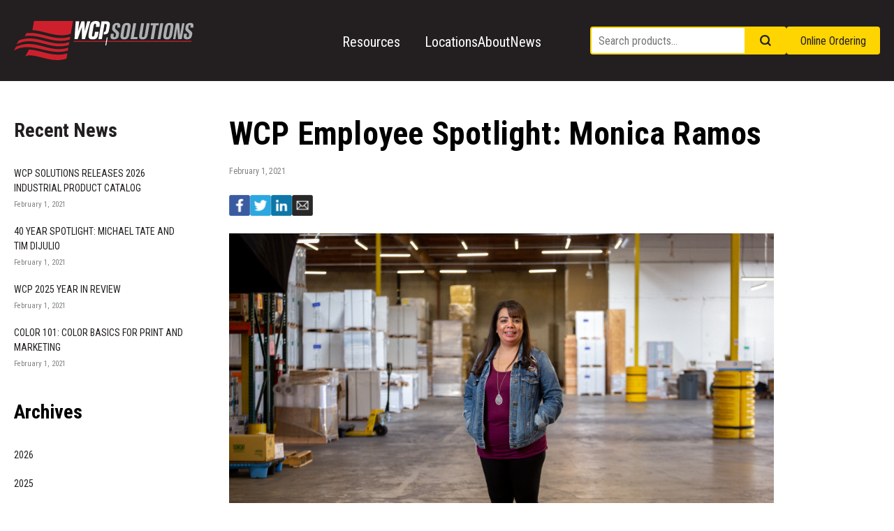

--- FILE ---
content_type: text/html; charset=UTF-8
request_url: https://www.wcpsolutions.com/news/employee-spotlight-monica-ramos-sacramento/
body_size: 70983
content:
<!DOCTYPE html>
<html lang="en" class="no-js">
<head>

	<meta charset="utf-8" />
	<meta http-equiv="X-UA-Compatible" content="IE=edge,chrome=1">

	<title>WCP Employee Spotlight: Monica Ramos - WCP Solutions</title>

	<meta name="viewport" content="width=device-width, initial-scale=1" />

	<link rel="shortcut icon" type="image/png" href="https://www.wcpsolutions.com/wp-content/themes/wcp-solutions/img/favicon.png">
	<link rel="apple-touch-icon" href="https://www.wcpsolutions.com/wp-content/themes/wcp-solutions/img/favicon-76.png" sizes="76x76">
	<link rel="apple-touch-icon" href="https://www.wcpsolutions.com/wp-content/themes/wcp-solutions/img/favicon-120.png" sizes="120x120">
	<link rel="apple-touch-icon" href="https://www.wcpsolutions.com/wp-content/themes/wcp-solutions/img/favicon-152.png" sizes="152x152">

        <link rel="preconnect" href="https://fonts.googleapis.com">
    <link rel="preconnect" href="https://fonts.gstatic.com" crossorigin>
    <link href="https://fonts.googleapis.com/css2?family=Roboto+Condensed:ital,wght@0,400;0,700;1,400;1,700&display=swap" rel="stylesheet">

        <!-- Google tag (gtag.js) -->
    <script async src="https://www.googletagmanager.com/gtag/js?id=G-CN0FPVHEWR"></script>
    <script>
    window.dataLayer = window.dataLayer || [];
    function gtag(){dataLayer.push(arguments);}
    gtag('js', new Date());

    gtag('config', 'G-CN0FPVHEWR');
    </script>

	<meta name='robots' content='index, follow, max-image-preview:large, max-snippet:-1, max-video-preview:-1' />

<!-- Google Tag Manager for WordPress by gtm4wp.com -->
<script data-cfasync="false" data-pagespeed-no-defer>
	var gtm4wp_datalayer_name = "dataLayer";
	var dataLayer = dataLayer || [];
</script>
<!-- End Google Tag Manager for WordPress by gtm4wp.com -->
	<!-- This site is optimized with the Yoast SEO Premium plugin v23.8 (Yoast SEO v26.7) - https://yoast.com/wordpress/plugins/seo/ -->
	<link rel="canonical" href="http://www.wcpsolutions.com/news/employee-spotlight-monica-ramos-sacramento/" />
	<meta property="og:locale" content="en_US" />
	<meta property="og:type" content="article" />
	<meta property="og:title" content="WCP Employee Spotlight: Monica Ramos" />
	<meta property="og:description" content="Monica’s Path from Redmond to Sacramento  Monica started her career at WCP Solutions back in 2007 at the WCP Redmond, Oregon branch. Working as a receptionist for a few years after beginning with the company, she then began to take on a few vendors for purchasing and moving up the ranks into account receivables. As [&hellip;]" />
	<meta property="og:url" content="http://www.wcpsolutions.com/news/employee-spotlight-monica-ramos-sacramento/" />
	<meta property="og:site_name" content="WCP Solutions" />
	<meta property="article:publisher" content="https://www.facebook.com/WcpSolutions/" />
	<meta property="article:published_time" content="2021-02-01T15:35:24+00:00" />
	<meta property="article:modified_time" content="2023-04-17T14:53:59+00:00" />
	<meta property="og:image" content="http://www.wcpsolutions.com/wp-content/uploads/2021/01/Monica-Ramos-20201120-NickNieto_N5D3458.jpg" />
	<meta property="og:image:width" content="1920" />
	<meta property="og:image:height" content="1280" />
	<meta property="og:image:type" content="image/jpeg" />
	<meta name="author" content="WCP Marketing" />
	<meta name="twitter:card" content="summary_large_image" />
	<meta name="twitter:creator" content="@wcpsolutions" />
	<meta name="twitter:site" content="@wcpsolutions" />
	<meta name="twitter:label1" content="Written by" />
	<meta name="twitter:data1" content="WCP Marketing" />
	<meta name="twitter:label2" content="Est. reading time" />
	<meta name="twitter:data2" content="3 minutes" />
	<script type="application/ld+json" class="yoast-schema-graph">{"@context":"https://schema.org","@graph":[{"@type":"Article","@id":"http://www.wcpsolutions.com/news/employee-spotlight-monica-ramos-sacramento/#article","isPartOf":{"@id":"http://www.wcpsolutions.com/news/employee-spotlight-monica-ramos-sacramento/"},"author":{"name":"WCP Marketing","@id":"https://www.wcpsolutions.com/#/schema/person/1bd8ce6f376c94378f6b9de3d9a33fdf"},"headline":"WCP Employee Spotlight: Monica Ramos","datePublished":"2021-02-01T15:35:24+00:00","dateModified":"2023-04-17T14:53:59+00:00","mainEntityOfPage":{"@id":"http://www.wcpsolutions.com/news/employee-spotlight-monica-ramos-sacramento/"},"wordCount":705,"publisher":{"@id":"https://www.wcpsolutions.com/#organization"},"image":{"@id":"http://www.wcpsolutions.com/news/employee-spotlight-monica-ramos-sacramento/#primaryimage"},"thumbnailUrl":"https://www.wcpsolutions.com/wp-content/uploads/2021/01/Monica-Ramos-20201120-NickNieto_N5D3458.jpg","keywords":["Employee Spotlight","Sacramento"],"articleSection":["WCP Employee Spotlight"],"inLanguage":"en-US"},{"@type":"WebPage","@id":"http://www.wcpsolutions.com/news/employee-spotlight-monica-ramos-sacramento/","url":"http://www.wcpsolutions.com/news/employee-spotlight-monica-ramos-sacramento/","name":"WCP Employee Spotlight: Monica Ramos - WCP Solutions","isPartOf":{"@id":"https://www.wcpsolutions.com/#website"},"primaryImageOfPage":{"@id":"http://www.wcpsolutions.com/news/employee-spotlight-monica-ramos-sacramento/#primaryimage"},"image":{"@id":"http://www.wcpsolutions.com/news/employee-spotlight-monica-ramos-sacramento/#primaryimage"},"thumbnailUrl":"https://www.wcpsolutions.com/wp-content/uploads/2021/01/Monica-Ramos-20201120-NickNieto_N5D3458.jpg","datePublished":"2021-02-01T15:35:24+00:00","dateModified":"2023-04-17T14:53:59+00:00","breadcrumb":{"@id":"http://www.wcpsolutions.com/news/employee-spotlight-monica-ramos-sacramento/#breadcrumb"},"inLanguage":"en-US","potentialAction":[{"@type":"ReadAction","target":["http://www.wcpsolutions.com/news/employee-spotlight-monica-ramos-sacramento/"]}]},{"@type":"ImageObject","inLanguage":"en-US","@id":"http://www.wcpsolutions.com/news/employee-spotlight-monica-ramos-sacramento/#primaryimage","url":"https://www.wcpsolutions.com/wp-content/uploads/2021/01/Monica-Ramos-20201120-NickNieto_N5D3458.jpg","contentUrl":"https://www.wcpsolutions.com/wp-content/uploads/2021/01/Monica-Ramos-20201120-NickNieto_N5D3458.jpg","width":1920,"height":1280,"caption":"Photo of Monica Ramos, WCP customer service team member in Sacramento, California"},{"@type":"BreadcrumbList","@id":"http://www.wcpsolutions.com/news/employee-spotlight-monica-ramos-sacramento/#breadcrumb","itemListElement":[{"@type":"ListItem","position":1,"name":"Home","item":"https://www.wcpsolutions.com/"},{"@type":"ListItem","position":2,"name":"News","item":"https://www.wcpsolutions.com/news/"},{"@type":"ListItem","position":3,"name":"WCP Employee Spotlight: Monica Ramos"}]},{"@type":"WebSite","@id":"https://www.wcpsolutions.com/#website","url":"https://www.wcpsolutions.com/","name":"WCP Solutions","description":"Wholesale Products and Services","publisher":{"@id":"https://www.wcpsolutions.com/#organization"},"potentialAction":[{"@type":"SearchAction","target":{"@type":"EntryPoint","urlTemplate":"https://www.wcpsolutions.com/?s={search_term_string}"},"query-input":{"@type":"PropertyValueSpecification","valueRequired":true,"valueName":"search_term_string"}}],"inLanguage":"en-US"},{"@type":"Organization","@id":"https://www.wcpsolutions.com/#organization","name":"WCP Solutions","alternateName":"WCP","url":"https://www.wcpsolutions.com/","logo":{"@type":"ImageObject","inLanguage":"en-US","@id":"https://www.wcpsolutions.com/#/schema/logo/image/","url":"https://www.wcpsolutions.com/wp-content/uploads/2019/06/wcp_large_logo.png","contentUrl":"https://www.wcpsolutions.com/wp-content/uploads/2019/06/wcp_large_logo.png","width":3290,"height":1080,"caption":"WCP Solutions"},"image":{"@id":"https://www.wcpsolutions.com/#/schema/logo/image/"},"sameAs":["https://www.facebook.com/WcpSolutions/","https://x.com/wcpsolutions","https://www.instagram.com/wcp_solutions/","https://www.linkedin.com/company/wcp-solutions/","https://www.youtube.com/channel/UCNRlfED3fJk3wxz3zaXAoAQ/videos"]},{"@type":"Person","@id":"https://www.wcpsolutions.com/#/schema/person/1bd8ce6f376c94378f6b9de3d9a33fdf","name":"WCP Marketing","image":{"@type":"ImageObject","inLanguage":"en-US","@id":"https://www.wcpsolutions.com/#/schema/person/image/","url":"https://secure.gravatar.com/avatar/0550298ae198dc3e752e5aaf6b0571c978d91b0ad4c6e08a8e68bb7b96f3cbee?s=96&d=mm&r=g","contentUrl":"https://secure.gravatar.com/avatar/0550298ae198dc3e752e5aaf6b0571c978d91b0ad4c6e08a8e68bb7b96f3cbee?s=96&d=mm&r=g","caption":"WCP Marketing"}}]}</script>
	<!-- / Yoast SEO Premium plugin. -->


<link rel="alternate" title="oEmbed (JSON)" type="application/json+oembed" href="https://www.wcpsolutions.com/wp-json/oembed/1.0/embed?url=https%3A%2F%2Fwww.wcpsolutions.com%2Fnews%2Femployee-spotlight-monica-ramos-sacramento%2F" />
<link rel="alternate" title="oEmbed (XML)" type="text/xml+oembed" href="https://www.wcpsolutions.com/wp-json/oembed/1.0/embed?url=https%3A%2F%2Fwww.wcpsolutions.com%2Fnews%2Femployee-spotlight-monica-ramos-sacramento%2F&#038;format=xml" />
<style id='wp-img-auto-sizes-contain-inline-css' type='text/css'>
img:is([sizes=auto i],[sizes^="auto," i]){contain-intrinsic-size:3000px 1500px}
/*# sourceURL=wp-img-auto-sizes-contain-inline-css */
</style>
<style id='classic-theme-styles-inline-css' type='text/css'>
/*! This file is auto-generated */
.wp-block-button__link{color:#fff;background-color:#32373c;border-radius:9999px;box-shadow:none;text-decoration:none;padding:calc(.667em + 2px) calc(1.333em + 2px);font-size:1.125em}.wp-block-file__button{background:#32373c;color:#fff;text-decoration:none}
/*# sourceURL=/wp-includes/css/classic-themes.min.css */
</style>
<link rel='stylesheet' id='project-css-css' href='https://www.wcpsolutions.com/wp-content/themes/wcp-solutions/style.css?ver=a880362e40336bbfcdfd' type='text/css' media='all' />
<link rel='stylesheet' id='project-print-css-css' href='https://www.wcpsolutions.com/wp-content/themes/wcp-solutions/print.css?ver=a880362e40336bbfcdfd' type='text/css' media='print' />
<style id='posts-table-pro-head-inline-css' type='text/css'>
table.posts-data-table { visibility: hidden; }
/*# sourceURL=posts-table-pro-head-inline-css */
</style>
<script type="text/javascript" src="https://www.wcpsolutions.com/wp-includes/js/jquery/jquery.min.js?ver=3.7.1" id="jquery-core-js"></script>
<script type="text/javascript" src="https://www.wcpsolutions.com/wp-includes/js/jquery/jquery-migrate.min.js?ver=3.4.1" id="jquery-migrate-js"></script>
<link rel="https://api.w.org/" href="https://www.wcpsolutions.com/wp-json/" /><link rel="alternate" title="JSON" type="application/json" href="https://www.wcpsolutions.com/wp-json/wp/v2/posts/14209" /><link rel="EditURI" type="application/rsd+xml" title="RSD" href="https://www.wcpsolutions.com/xmlrpc.php?rsd" />
<meta name="generator" content="WordPress 6.9" />
<link rel='shortlink' href='https://www.wcpsolutions.com/?p=14209' />

<!-- Google Tag Manager for WordPress by gtm4wp.com -->
<!-- GTM Container placement set to automatic -->
<script data-cfasync="false" data-pagespeed-no-defer type="text/javascript">
	var dataLayer_content = {"pagePostType":"post","pagePostType2":"single-post","pageCategory":["wcp-people-spotlight"],"pageAttributes":["employee-spotlight","sacramento"],"pagePostAuthor":"WCP Marketing"};
	dataLayer.push( dataLayer_content );
</script>
<script data-cfasync="false" data-pagespeed-no-defer type="text/javascript">
(function(w,d,s,l,i){w[l]=w[l]||[];w[l].push({'gtm.start':
new Date().getTime(),event:'gtm.js'});var f=d.getElementsByTagName(s)[0],
j=d.createElement(s),dl=l!='dataLayer'?'&l='+l:'';j.async=true;j.src=
'//www.googletagmanager.com/gtm.js?id='+i+dl;f.parentNode.insertBefore(j,f);
})(window,document,'script','dataLayer','GTM-PW4LWG5W');
</script>
<!-- End Google Tag Manager for WordPress by gtm4wp.com --><link rel="icon" href="https://www.wcpsolutions.com/wp-content/uploads/2022/12/cropped-WCP_Icon_Web-32x32.png" sizes="32x32" />
<link rel="icon" href="https://www.wcpsolutions.com/wp-content/uploads/2022/12/cropped-WCP_Icon_Web-192x192.png" sizes="192x192" />
<link rel="apple-touch-icon" href="https://www.wcpsolutions.com/wp-content/uploads/2022/12/cropped-WCP_Icon_Web-180x180.png" />
<meta name="msapplication-TileImage" content="https://www.wcpsolutions.com/wp-content/uploads/2022/12/cropped-WCP_Icon_Web-270x270.png" />
		<style type="text/css" id="wp-custom-css">
			.para-hero {
	height: min(350px, 50vw);
}		</style>
		

<style id='global-styles-inline-css' type='text/css'>
:root{--wp--preset--aspect-ratio--square: 1;--wp--preset--aspect-ratio--4-3: 4/3;--wp--preset--aspect-ratio--3-4: 3/4;--wp--preset--aspect-ratio--3-2: 3/2;--wp--preset--aspect-ratio--2-3: 2/3;--wp--preset--aspect-ratio--16-9: 16/9;--wp--preset--aspect-ratio--9-16: 9/16;--wp--preset--color--black: #000000;--wp--preset--color--cyan-bluish-gray: #abb8c3;--wp--preset--color--white: #ffffff;--wp--preset--color--pale-pink: #f78da7;--wp--preset--color--vivid-red: #cf2e2e;--wp--preset--color--luminous-vivid-orange: #ff6900;--wp--preset--color--luminous-vivid-amber: #fcb900;--wp--preset--color--light-green-cyan: #7bdcb5;--wp--preset--color--vivid-green-cyan: #00d084;--wp--preset--color--pale-cyan-blue: #8ed1fc;--wp--preset--color--vivid-cyan-blue: #0693e3;--wp--preset--color--vivid-purple: #9b51e0;--wp--preset--gradient--vivid-cyan-blue-to-vivid-purple: linear-gradient(135deg,rgb(6,147,227) 0%,rgb(155,81,224) 100%);--wp--preset--gradient--light-green-cyan-to-vivid-green-cyan: linear-gradient(135deg,rgb(122,220,180) 0%,rgb(0,208,130) 100%);--wp--preset--gradient--luminous-vivid-amber-to-luminous-vivid-orange: linear-gradient(135deg,rgb(252,185,0) 0%,rgb(255,105,0) 100%);--wp--preset--gradient--luminous-vivid-orange-to-vivid-red: linear-gradient(135deg,rgb(255,105,0) 0%,rgb(207,46,46) 100%);--wp--preset--gradient--very-light-gray-to-cyan-bluish-gray: linear-gradient(135deg,rgb(238,238,238) 0%,rgb(169,184,195) 100%);--wp--preset--gradient--cool-to-warm-spectrum: linear-gradient(135deg,rgb(74,234,220) 0%,rgb(151,120,209) 20%,rgb(207,42,186) 40%,rgb(238,44,130) 60%,rgb(251,105,98) 80%,rgb(254,248,76) 100%);--wp--preset--gradient--blush-light-purple: linear-gradient(135deg,rgb(255,206,236) 0%,rgb(152,150,240) 100%);--wp--preset--gradient--blush-bordeaux: linear-gradient(135deg,rgb(254,205,165) 0%,rgb(254,45,45) 50%,rgb(107,0,62) 100%);--wp--preset--gradient--luminous-dusk: linear-gradient(135deg,rgb(255,203,112) 0%,rgb(199,81,192) 50%,rgb(65,88,208) 100%);--wp--preset--gradient--pale-ocean: linear-gradient(135deg,rgb(255,245,203) 0%,rgb(182,227,212) 50%,rgb(51,167,181) 100%);--wp--preset--gradient--electric-grass: linear-gradient(135deg,rgb(202,248,128) 0%,rgb(113,206,126) 100%);--wp--preset--gradient--midnight: linear-gradient(135deg,rgb(2,3,129) 0%,rgb(40,116,252) 100%);--wp--preset--font-size--small: 13px;--wp--preset--font-size--medium: 20px;--wp--preset--font-size--large: 36px;--wp--preset--font-size--x-large: 42px;--wp--preset--spacing--20: 0.44rem;--wp--preset--spacing--30: 0.67rem;--wp--preset--spacing--40: 1rem;--wp--preset--spacing--50: 1.5rem;--wp--preset--spacing--60: 2.25rem;--wp--preset--spacing--70: 3.38rem;--wp--preset--spacing--80: 5.06rem;--wp--preset--shadow--natural: 6px 6px 9px rgba(0, 0, 0, 0.2);--wp--preset--shadow--deep: 12px 12px 50px rgba(0, 0, 0, 0.4);--wp--preset--shadow--sharp: 6px 6px 0px rgba(0, 0, 0, 0.2);--wp--preset--shadow--outlined: 6px 6px 0px -3px rgb(255, 255, 255), 6px 6px rgb(0, 0, 0);--wp--preset--shadow--crisp: 6px 6px 0px rgb(0, 0, 0);}:where(.is-layout-flex){gap: 0.5em;}:where(.is-layout-grid){gap: 0.5em;}body .is-layout-flex{display: flex;}.is-layout-flex{flex-wrap: wrap;align-items: center;}.is-layout-flex > :is(*, div){margin: 0;}body .is-layout-grid{display: grid;}.is-layout-grid > :is(*, div){margin: 0;}:where(.wp-block-columns.is-layout-flex){gap: 2em;}:where(.wp-block-columns.is-layout-grid){gap: 2em;}:where(.wp-block-post-template.is-layout-flex){gap: 1.25em;}:where(.wp-block-post-template.is-layout-grid){gap: 1.25em;}.has-black-color{color: var(--wp--preset--color--black) !important;}.has-cyan-bluish-gray-color{color: var(--wp--preset--color--cyan-bluish-gray) !important;}.has-white-color{color: var(--wp--preset--color--white) !important;}.has-pale-pink-color{color: var(--wp--preset--color--pale-pink) !important;}.has-vivid-red-color{color: var(--wp--preset--color--vivid-red) !important;}.has-luminous-vivid-orange-color{color: var(--wp--preset--color--luminous-vivid-orange) !important;}.has-luminous-vivid-amber-color{color: var(--wp--preset--color--luminous-vivid-amber) !important;}.has-light-green-cyan-color{color: var(--wp--preset--color--light-green-cyan) !important;}.has-vivid-green-cyan-color{color: var(--wp--preset--color--vivid-green-cyan) !important;}.has-pale-cyan-blue-color{color: var(--wp--preset--color--pale-cyan-blue) !important;}.has-vivid-cyan-blue-color{color: var(--wp--preset--color--vivid-cyan-blue) !important;}.has-vivid-purple-color{color: var(--wp--preset--color--vivid-purple) !important;}.has-black-background-color{background-color: var(--wp--preset--color--black) !important;}.has-cyan-bluish-gray-background-color{background-color: var(--wp--preset--color--cyan-bluish-gray) !important;}.has-white-background-color{background-color: var(--wp--preset--color--white) !important;}.has-pale-pink-background-color{background-color: var(--wp--preset--color--pale-pink) !important;}.has-vivid-red-background-color{background-color: var(--wp--preset--color--vivid-red) !important;}.has-luminous-vivid-orange-background-color{background-color: var(--wp--preset--color--luminous-vivid-orange) !important;}.has-luminous-vivid-amber-background-color{background-color: var(--wp--preset--color--luminous-vivid-amber) !important;}.has-light-green-cyan-background-color{background-color: var(--wp--preset--color--light-green-cyan) !important;}.has-vivid-green-cyan-background-color{background-color: var(--wp--preset--color--vivid-green-cyan) !important;}.has-pale-cyan-blue-background-color{background-color: var(--wp--preset--color--pale-cyan-blue) !important;}.has-vivid-cyan-blue-background-color{background-color: var(--wp--preset--color--vivid-cyan-blue) !important;}.has-vivid-purple-background-color{background-color: var(--wp--preset--color--vivid-purple) !important;}.has-black-border-color{border-color: var(--wp--preset--color--black) !important;}.has-cyan-bluish-gray-border-color{border-color: var(--wp--preset--color--cyan-bluish-gray) !important;}.has-white-border-color{border-color: var(--wp--preset--color--white) !important;}.has-pale-pink-border-color{border-color: var(--wp--preset--color--pale-pink) !important;}.has-vivid-red-border-color{border-color: var(--wp--preset--color--vivid-red) !important;}.has-luminous-vivid-orange-border-color{border-color: var(--wp--preset--color--luminous-vivid-orange) !important;}.has-luminous-vivid-amber-border-color{border-color: var(--wp--preset--color--luminous-vivid-amber) !important;}.has-light-green-cyan-border-color{border-color: var(--wp--preset--color--light-green-cyan) !important;}.has-vivid-green-cyan-border-color{border-color: var(--wp--preset--color--vivid-green-cyan) !important;}.has-pale-cyan-blue-border-color{border-color: var(--wp--preset--color--pale-cyan-blue) !important;}.has-vivid-cyan-blue-border-color{border-color: var(--wp--preset--color--vivid-cyan-blue) !important;}.has-vivid-purple-border-color{border-color: var(--wp--preset--color--vivid-purple) !important;}.has-vivid-cyan-blue-to-vivid-purple-gradient-background{background: var(--wp--preset--gradient--vivid-cyan-blue-to-vivid-purple) !important;}.has-light-green-cyan-to-vivid-green-cyan-gradient-background{background: var(--wp--preset--gradient--light-green-cyan-to-vivid-green-cyan) !important;}.has-luminous-vivid-amber-to-luminous-vivid-orange-gradient-background{background: var(--wp--preset--gradient--luminous-vivid-amber-to-luminous-vivid-orange) !important;}.has-luminous-vivid-orange-to-vivid-red-gradient-background{background: var(--wp--preset--gradient--luminous-vivid-orange-to-vivid-red) !important;}.has-very-light-gray-to-cyan-bluish-gray-gradient-background{background: var(--wp--preset--gradient--very-light-gray-to-cyan-bluish-gray) !important;}.has-cool-to-warm-spectrum-gradient-background{background: var(--wp--preset--gradient--cool-to-warm-spectrum) !important;}.has-blush-light-purple-gradient-background{background: var(--wp--preset--gradient--blush-light-purple) !important;}.has-blush-bordeaux-gradient-background{background: var(--wp--preset--gradient--blush-bordeaux) !important;}.has-luminous-dusk-gradient-background{background: var(--wp--preset--gradient--luminous-dusk) !important;}.has-pale-ocean-gradient-background{background: var(--wp--preset--gradient--pale-ocean) !important;}.has-electric-grass-gradient-background{background: var(--wp--preset--gradient--electric-grass) !important;}.has-midnight-gradient-background{background: var(--wp--preset--gradient--midnight) !important;}.has-small-font-size{font-size: var(--wp--preset--font-size--small) !important;}.has-medium-font-size{font-size: var(--wp--preset--font-size--medium) !important;}.has-large-font-size{font-size: var(--wp--preset--font-size--large) !important;}.has-x-large-font-size{font-size: var(--wp--preset--font-size--x-large) !important;}
/*# sourceURL=global-styles-inline-css */
</style>
<link rel='stylesheet' id='wpforms-classic-full-css' href='https://www.wcpsolutions.com/wp-content/plugins/wpforms/assets/css/frontend/classic/wpforms-full.min.css?ver=1.9.8.7' type='text/css' media='all' />
</head>
<body class="wp-singular post-template-default single single-post postid-14209 single-format-standard wp-theme-wcp-solutions wcp-original">


<!-- GTM Container placement set to automatic -->
<!-- Google Tag Manager (noscript) -->
				<noscript><iframe src="https://www.googletagmanager.com/ns.html?id=GTM-PW4LWG5W" height="0" width="0" style="display:none;visibility:hidden" aria-hidden="true"></iframe></noscript>
<!-- End Google Tag Manager (noscript) -->

<div class="site-wrapper"><div class="site-pusher">

			
<header class="site-header">
    <div class="container container--xl">

        <a class="logo" href="/" title="WCP Solutions"><svg width="258" height="56" viewBox="0 0 258 56" fill="none" xmlns="http://www.w3.org/2000/svg">
<path d="M125.834 25.8912H120.932L125.375 0.400233H131.349C136.711 0.400233 137.906 2.43212 137.018 7.51183L135.976 13.1149C135.179 17.7636 133.586 19.2414 128.99 19.2414H128.316L128.96 15.4854C130.798 15.4547 131.135 15.2392 131.533 12.9302L132.606 7.41947C133.035 5.04894 132.575 4.18693 130.645 4.18693H129.664L125.834 25.8912ZM88.3629 0.400233H93.4796L91.8251 13.392L91.5187 15.0237L96.6048 0.400233H101.109L101.262 15.116L101.722 12.8378L104.847 0.400233H109.381L101.722 25.8912H97.3095L97.3708 8.37385L91.1817 25.8912H86.6471L88.3629 0.400233ZM122.556 7.45026L122.372 8.43542H117.286L117.378 7.88127C117.838 5.23366 117.899 3.94064 116.336 3.94064C114.774 3.94064 114.375 5.20287 113.916 7.88127L112.077 18.4409C111.618 21.0885 111.587 22.4123 113.15 22.4123C114.559 22.4123 115.019 21.304 115.448 18.9027L116.03 15.547H121.239L120.656 18.8719C119.615 24.8136 117.593 26.353 112.537 26.353C106.93 26.353 105.888 23.8901 107.022 17.3018L108.462 9.08193C109.626 2.49369 111.557 0.0615851 117.164 0.0615851C122.188 1.27964e-05 123.506 2.00111 122.556 7.45026Z" fill="white"/>
<path d="M85.636 28.6003H254.181L253.997 29.6471H85.4522L85.636 28.6003Z" fill="#CE202C"/>
<path d="M134.107 23.5206L132.085 35.0962H130.798L132.82 23.5206H134.107Z" fill="white"/>
<path d="M79.8759 26.5684C55.3034 33.8648 36.92 17.5789 15.4114 21.8274L17.8013 17.5173C20.3749 17.1787 22.9486 17.0555 25.5223 17.1787C27.4219 17.2402 29.3522 17.425 31.2211 17.7328C39.5243 18.9335 47.5211 21.7042 55.763 23.3359C61.5538 24.4442 67.5284 24.9676 73.9013 24.0748C76.1686 23.7361 78.4052 23.182 80.6112 22.4739L79.8759 26.5684ZM26.4108 13.1457L28.7087 0H84.533L81.3159 18.4409C61.1555 24.9984 44.8555 13.9153 26.4108 13.1457ZM16.0242 50.8895L21.5699 40.9148C39.2179 41.6537 55.6098 52.4904 76.4443 46.3947L75.1575 53.845C52.9442 62.0033 27.7283 43.7471 16.0242 50.8895ZM77.1184 42.3925C48.716 50.8279 26.0432 27.923 0 42.1462L2.97198 36.8818C9.16106 34.0187 15.9323 32.6641 22.7648 32.972C34.2544 33.4338 44.8861 37.9285 56.1613 39.6526C60.604 40.3606 65.1079 40.4838 69.5812 40.0528C72.4 39.7141 75.1881 39.0984 77.8844 38.2056L77.1184 42.3925ZM78.5278 34.4189C75.8315 35.2194 73.0434 35.7735 70.2552 36.0814C65.782 36.5432 61.278 36.42 56.8354 35.6811C45.2538 33.9571 34.5914 29.4623 23.4388 29.0005C16.6063 28.6311 9.80448 30.1396 3.73796 33.3106L6.80186 27.8615C12.3169 25.7064 18.2302 24.7213 24.1435 24.9984C25.3078 25.0291 26.4415 25.1215 27.5751 25.2446C44.7023 27.0918 60.2363 36.5124 79.2325 30.2628L78.5278 34.4189Z" fill="#CE202C"/>
<path d="M256.632 9.54371H252.527L252.833 7.75811C253.048 6.49588 252.833 5.7878 251.699 5.7878C250.566 5.7878 250.137 6.52667 249.922 7.75811L249.647 9.26664C249.371 10.8059 250.076 11.668 251.271 12.6531L252.986 14.1308C253.354 14.4387 253.722 14.7466 254.089 15.0852C254.457 15.4239 254.763 15.8549 254.947 16.3167C255.315 17.1479 255.315 18.1638 255.1 19.5492L254.671 21.4272C253.905 24.7521 251.853 26.2914 247.808 26.2914C243.641 26.2914 242.477 24.6289 243.151 20.7191L243.58 18.287H247.747L247.287 20.9654C247.042 22.4123 247.287 23.2128 248.574 23.2128C249.861 23.2128 250.351 22.4123 250.596 20.9654L250.75 20.0726C250.933 19.3029 250.811 18.5025 250.382 17.8252C250.198 17.5173 249.953 17.271 249.708 17.0247C249.463 16.7785 249.156 16.5322 248.85 16.2551L247.134 14.7774C245.602 13.4228 245.081 12.0374 245.48 9.82079L245.878 7.51182C246.368 4.6795 248.85 2.80154 252.649 2.80154C256.02 2.80154 257.49 4.55635 256.877 8.06598L256.632 9.54371ZM236.686 3.17098L237.82 20.7499L240.853 3.17098H244.193L240.21 25.9219H235.032L233.684 10.2826L231.171 25.9219H227.862L231.845 3.17098H236.686ZM226.637 18.3178C225.595 24.2595 223.91 26.3222 219.038 26.3222C214.167 26.3222 213.186 24.2595 214.228 18.3178L215.545 10.8059C216.587 4.86422 218.272 2.83233 223.144 2.83233C228.016 2.83233 228.996 4.86422 227.954 10.8059L226.637 18.3178ZM222.623 5.84937C220.785 5.84937 220.356 7.35789 219.957 9.72843L218.272 19.3645C217.874 21.735 217.721 23.2435 219.59 23.2435C221.459 23.2435 221.857 21.735 222.255 19.3645L223.941 9.69764C224.369 7.35789 224.492 5.84937 222.623 5.84937ZM213.799 3.17098L209.816 25.9219H205.588L209.571 3.17098H213.799ZM207.61 3.17098L207.089 6.18802H203.504L200.073 25.9219H195.691L199.123 6.18802H195.538L196.059 3.17098H207.61ZM186.377 3.17098L183.558 19.3645C183.16 21.7042 183.007 23.2435 184.784 23.2435C186.561 23.2435 186.929 21.7042 187.327 19.3645L190.146 3.17098H194.374L191.739 18.3178C190.697 24.2595 188.981 26.3222 184.202 26.3222C179.422 26.3222 178.503 24.2287 179.545 18.3178L182.18 3.17098H186.377ZM175.041 3.17098L171.609 22.9049H177.124L176.573 25.9219H166.86L170.843 3.17098H175.041ZM165.328 18.3178C164.286 24.2595 162.601 26.3222 157.73 26.3222C152.858 26.3222 151.878 24.2595 152.919 18.3178L154.237 10.8059C155.279 4.86422 156.964 2.83233 161.835 2.83233C166.707 2.83233 167.687 4.86422 166.646 10.8059L165.328 18.3178ZM161.314 5.84937C159.476 5.84937 159.047 7.35789 158.649 9.72843L156.964 19.3645C156.565 21.735 156.412 23.2435 158.281 23.2435C160.15 23.2435 160.548 21.735 160.947 19.3645L162.632 9.69764C163.03 7.35789 163.183 5.84937 161.314 5.84937ZM151.847 9.54371H147.741L148.048 7.75811C148.262 6.49588 148.048 5.7878 146.914 5.7878C145.78 5.7878 145.351 6.52667 145.137 7.75811L144.861 9.26664C144.585 10.8059 145.29 11.668 146.485 12.6531L148.201 14.1308C148.569 14.4387 148.936 14.7466 149.304 15.0852C149.672 15.4239 149.978 15.8549 150.162 16.3167C150.529 17.1479 150.529 18.1638 150.315 19.5492L150.009 21.4272C149.457 24.8136 147.037 26.2914 143.023 26.2914C138.856 26.2914 137.692 24.6289 138.366 20.7191L138.795 18.2254H143.023L142.533 20.9654C142.288 22.4123 142.533 23.2128 143.82 23.2128C145.106 23.2128 145.597 22.4123 145.842 20.9654L145.995 20.0726C146.179 19.3029 146.056 18.5025 145.658 17.8252C145.474 17.5173 145.229 17.271 144.984 17.0247C144.739 16.7785 144.432 16.5322 144.095 16.2551L142.379 14.7774C140.848 13.4228 140.327 12.0374 140.725 9.82079L141.093 7.51182C141.552 4.6795 144.065 2.80154 147.895 2.80154C151.295 2.80154 152.735 4.55635 152.123 8.06598L151.847 9.54371Z" fill="#ADAFB2"/>
</svg>
</a>

        <button class="menu-btn">
            <div class="toggle"><span></span><span></span><span></span><span></span></div>
            <span>Menu</span>
        </button>

        <nav class="main-nav">

    <ul class="main-nav__header">
        <li class="mobile-title">General</li>
                    <li class=" menu-item menu-item-type-post_type menu-item-object-page menu-item-329">
                <a href="/locations/">Locations</a>
            </li>
                    <li class=" menu-item menu-item-type-post_type menu-item-object-page menu-item-330 menu-item-has-children">
                <a href="/about/">About</a>
            </li>
                    <li class=" menu-item menu-item-type-post_type menu-item-object-page current_page_parent menu-item-12631">
                <a href="/news/">News</a>
            </li>
            </ul>

    <ul class="main-nav__resources">
        <li>
            <div class="mobile-title">Resources</div>
            <a href="#" class="submenu-menu-toggle">Resources</a>
            <ul class="main-nav__second">
                            <li class=" menu-item menu-item-type-post_type menu-item-object-page menu-item-18945 menu-item-has-children">
                    <a href="/printing-paper/">Printing Paper</a>
                </li>
                            <li class=" menu-item menu-item-type-post_type menu-item-object-page menu-item-18932 menu-item-has-children">
                    <a href="/envelopes/">Envelopes</a>
                </li>
                            <li class=" menu-item menu-item-type-post_type menu-item-object-page menu-item-18939 menu-item-has-children">
                    <a href="/perfect-fit/">Perfect Fit</a>
                </li>
                            <li class=" menu-item menu-item-type-post_type menu-item-object-page menu-item-20459 menu-item-has-children">
                    <a href="/packaging/">Packaging</a>
                </li>
                            <li class=" menu-item menu-item-type-post_type menu-item-object-product menu-item-2328">
                    <a href="/product/facility-supplies/">Facility Supplies</a>
                </li>
                            <li class=" menu-item menu-item-type-post_type menu-item-object-product menu-item-2330">
                    <a href="/product/food-service-supplies/">Food Service Supplies</a>
                </li>
                            <li class=" menu-item menu-item-type-post_type menu-item-object-page menu-item-654">
                    <a href="/equipment/">Equipment</a>
                </li>
                            <li class=" menu-item menu-item-type-post_type menu-item-object-product menu-item-2329">
                    <a href="/product/first-aid-safety/">First Aid &#038; Safety</a>
                </li>
                            <li class=" menu-item menu-item-type-post_type menu-item-object-product menu-item-16079">
                    <a href="/product/promotional-products/">Promotional Products</a>
                </li>
                            <li class=" menu-item menu-item-type-custom menu-item-object-custom menu-item-16613">
                    <a href="https://www.e-billexpress.com/ebpp/WCPSolutions/">E-Bill Express</a>
                </li>
                            <li class=" menu-item menu-item-type-custom menu-item-object-custom menu-item-1524">
                    <a href="/about/work-at-wcp/">Work at WCP</a>
                </li>
                            <li class=" menu-item menu-item-type-post_type menu-item-object-page menu-item-20070">
                    <a href="/wcp-cares/">WCP Cares</a>
                </li>
                        </ul>
        </li>
    </ul>
</nav>

        <div class="utilities-bar">
            <form class="site-header__searchform" method="GET" action="https://wcponline.wcpsolutions.com/search">
                <input class="search_input" placeholder="Search products..." name="q" type="text">
                <button class="header-search-submit" type="submit"><img src="https://www.wcpsolutions.com/wp-content/themes/wcp-solutions/img/icons/search_default.png" alt="Search Submit" /></button>
            </form>
            <a class="btn-original" href="https://wcponline.wcpsolutions.com/login" target="_blank">Online Ordering</a>
        </div>

    </div>
</header>	
	<main class="site-main">
		
<div class="orig-post-structure">
    <div class="container">

        <div class="orig-post-structure__sidebar">

            <h2 class="sidebar-title"><a href="https://www.wcpsolutions.com/news/">Recent News</a></h2>
            <ul class="news-sidebar-list">
                            <li>
                    <a href="https://www.wcpsolutions.com/news/wcp-solutions-releases-2026-industrial-product-catalog/">WCP Solutions Releases 2026 Industrial Product Catalog</a>
                    <span>February 1, 2021</span>
                </li>
			                <li>
                    <a href="https://www.wcpsolutions.com/news/40-year-spotlight-2026/">40 Year Spotlight: Michael Tate and Tim Dijulio</a>
                    <span>February 1, 2021</span>
                </li>
			                <li>
                    <a href="https://www.wcpsolutions.com/news/2025-year-in-review/">WCP 2025 Year In Review</a>
                    <span>February 1, 2021</span>
                </li>
			                <li>
                    <a href="https://www.wcpsolutions.com/news/color-basics-for-print-and-marketing/">Color 101: Color Basics for Print and Marketing</a>
                    <span>February 1, 2021</span>
                </li>
			            </ul>

            <h2 class="sidebar-title">Archives</h2>
            <ul class="news-sidebar-list">
                                    <li><a href="https://www.wcpsolutions.com/news/2026/">2026</a></li>
                                    <li><a href="https://www.wcpsolutions.com/news/2025/">2025</a></li>
                                    <li><a href="https://www.wcpsolutions.com/news/2024/">2024</a></li>
                                    <li><a href="https://www.wcpsolutions.com/news/2023/">2023</a></li>
                                    <li><a href="https://www.wcpsolutions.com/news/2022/">2022</a></li>
                                    <li><a href="https://www.wcpsolutions.com/news/2021/">2021</a></li>
                                    <li><a href="https://www.wcpsolutions.com/news/2020/">2020</a></li>
                                    <li><a href="https://www.wcpsolutions.com/news/2019/">2019</a></li>
                                    <li><a href="https://www.wcpsolutions.com/news/2018/">2018</a></li>
                                    <li><a href="https://www.wcpsolutions.com/news/2017/">2017</a></li>
                                <li><a href="https://www.wcpsolutions.com/news/">All News</a></li>
            </ul>

        </div>
        <div class="orig-post-structure__main">
            <article>
                <h1 class="title">WCP Employee Spotlight: Monica Ramos</h1>
                <div class="post-date">February 1, 2021</div>

                <div class="article-share">
                                                                                                    <a class="article-share__item windowable" href="https://www.facebook.com/sharer/sharer.php?u=https://www.wcpsolutions.com/news/employee-spotlight-monica-ramos-sacramento/"><img src="https://www.wcpsolutions.com/wp-content/themes/wcp-solutions/img/social-icons/original/fb.png" alt="facebook" /></a>
                    <a class="article-share__item windowable" href="https://twitter.com/intent/tweet?text=WCP%20Employee%20Spotlight%3A%20Monica%20Ramos - https://www.wcpsolutions.com/news/employee-spotlight-monica-ramos-sacramento/"><img src="https://www.wcpsolutions.com/wp-content/themes/wcp-solutions/img/social-icons/original/twitter.png" alt="twitter" /></a>
                    <a class="article-share__item windowable" href="https://www.linkedin.com/shareArticle?mini=true&url=https://www.wcpsolutions.com/news/employee-spotlight-monica-ramos-sacramento/&title=WCP%20Employee%20Spotlight%3A%20Monica%20Ramos"><img src="https://www.wcpsolutions.com/wp-content/themes/wcp-solutions/img/social-icons/original/linkedin.png" alt="linkedin" /></a>
                    <a class="article-share__item" href="mailto:?subject=WCP%20Employee%20Spotlight%3A%20Monica%20Ramos&body=WCP%20Employee%20Spotlight%3A%20Monica%20Ramos - https://www.wcpsolutions.com/news/employee-spotlight-monica-ramos-sacramento/"><img src="https://www.wcpsolutions.com/wp-content/themes/wcp-solutions/img/social-icons/original/email.png" alt="email" /></a>
                </div>

                <div class="rtecontent"><h2><img loading="lazy" decoding="async" class="alignnone size-full wp-image-14210" src="/wp-content/uploads/2021/01/Monica-Ramos-20201120-NickNieto_N5D3458.jpg" alt="Photo of Monica Ramos, WCP customer service team member in Sacramento, California" width="1920" height="1280" srcset="https://www.wcpsolutions.com/wp-content/uploads/2021/01/Monica-Ramos-20201120-NickNieto_N5D3458.jpg 1920w, https://www.wcpsolutions.com/wp-content/uploads/2021/01/Monica-Ramos-20201120-NickNieto_N5D3458-300x200.jpg 300w, https://www.wcpsolutions.com/wp-content/uploads/2021/01/Monica-Ramos-20201120-NickNieto_N5D3458-768x512.jpg 768w, https://www.wcpsolutions.com/wp-content/uploads/2021/01/Monica-Ramos-20201120-NickNieto_N5D3458-1024x683.jpg 1024w, https://www.wcpsolutions.com/wp-content/uploads/2021/01/Monica-Ramos-20201120-NickNieto_N5D3458-250x167.jpg 250w, https://www.wcpsolutions.com/wp-content/uploads/2021/01/Monica-Ramos-20201120-NickNieto_N5D3458-750x500.jpg 750w, https://www.wcpsolutions.com/wp-content/uploads/2021/01/Monica-Ramos-20201120-NickNieto_N5D3458-130x87.jpg 130w, https://www.wcpsolutions.com/wp-content/uploads/2021/01/Monica-Ramos-20201120-NickNieto_N5D3458-903x602.jpg 903w, https://www.wcpsolutions.com/wp-content/uploads/2021/01/Monica-Ramos-20201120-NickNieto_N5D3458-430x287.jpg 430w" sizes="auto, (max-width: 1920px) 100vw, 1920px" /></h2>
<h2><b>Monica’s Path from Redmond to Sacramento </b></h2>
<p><span style="font-weight: 400;">Monica started her career at WCP Solutions back in 2007 at the </span><a href="https://beta.wcpsolutions.com/location/redmond/"><span style="font-weight: 400;">WCP Redmond, Oregon</span></a><span style="font-weight: 400;"> branch. Working as a receptionist for a few years after beginning with the company, she then began to take on a few vendors for purchasing and moving up the ranks into account receivables. As someone who takes pride in her work, she has become someone that many look up to over the years at WCP.  No matter how long something may take, Monica is the person that will stay as long as it takes to finish it up and has been a go-getter in all the years she’s been with the company.</span></p>
<p><span style="font-weight: 400;">She continued working for WCP in Redmond for several more years and in 2018, she made the decision to transfer to the new </span><a href="https://wcpsolutions.com/location/sacramento"><span style="font-weight: 400;">Sacramento division of WCP Solutions</span></a><span style="font-weight: 400;">. There she performed several roles and was instrumental in the new division as the location grew and hired more staff. Monica was an invaluable part of the new Sacramento team as the division grew and now serves as the Office Manager for the division in Northern California.</span></p>
<h2><b>Monica’s Personal Story</b></h2>
<p><span style="font-weight: 400;">While Monica was born and raised in a town called Visalia in California, she moved to Redmond, Oregon in 1995 to raise her family. She loves to travel and spend time with her loved ones. In her free time, she loves to shop and her newest hobby will be enjoying spending time with her first grandbaby, due to arrive this year in June of 2021.</span></p>
<h2><b>Q+A with Monica</b></h2>
<p><b>What’s your typical day at WCP look like? </b><br />
My typical day would start off by checking emails and making sure the warehouse has everything that they might need from me. Next is getting invoices ready to be paid and working on some purchasing. For the rest of the day, I will work on placing orders for customers and helping out wherever I may be needed.</p>
<p><b>What’s your favorite part of working at WCP?</b><br />
I love the people I work with! It&#8217;s always a fun and enjoyable atmosphere at work.</p>
<p><b>What’s one lesson that your current position has taught you?</b><br />
My current position has taught me how to be more patient and understanding. I’ve also learned to take notes and ask a lot of questions even if it seems silly, as there is always a lot to learn.</p>
<p><b>Can you share 1 or 2 favorite memories or stories while working at WCP? </b><br />
While working in the <a href="https://wcpsolutions.com/location/sacramento">WCP Sacramento division</a>, working on the corporate side of the business, and being here while the company purchased 2 other companies, Digital Imaging &amp; Crown, within 18 months of each other, was a crazy and fun experience. Seeing that process from the ground up and now to look back and to see how much we have grown is a fond memory while at WCP.</p>
<p>Another memory is the company allowing me the opportunity to grow with WCP and take this leap and move to California to start this new journey in Sacramento.</p>
<h2><b>Compliments from CoWorkers</b></h2>
<p><i><span style="font-weight: 400;">“Monica is a seasoned WCP pro and it shows.  She takes a tremendous amount of pride in her work and has become a leader for the inside staff.  From the time she shows up in the morning (always early) to the time she leaves (no problem staying until the job is done), she ensures WCP Sacramento runs smoothly.  She has a can-do spirit and is all about getting the job done.  She truly is a catalyst to making our division successful.”  </span></i><b>Mike G. &#8211; WCP Sacramento</b></p>
<p><b><i>“</i></b><i><span style="font-weight: 400;">Monica is a team player.  Always willing to jump in and assist in any way possible.”  </span></i><b>Marilou H &#8211; WCP Training</b></p>
<p><span style="font-weight: 400;">“Monica, the glue that keeps Sacramento together and moving forward.  Always a barrel of fun who keeps things light-hearted, but gets things done!  She knows how to make it happen with a smile!”  </span><b>Kevin R &#8211; WCP Sacramento</b></p>
<p>&#8212;</p>
<p><span style="font-weight: 400;">Learn more about WCP and our history of customer service by visiting our <a href="http://wcpsolutions.com/about">A</a></span><span style="font-weight: 400;">bout</span><span style="font-weight: 400;"> page. Want to work alongside awesome people like Monica Ramos and the rest of our team? Visit the WCP </span><a href="https://wcp.link/jobs"><span style="font-weight: 400;">Career Center</span></a><span style="font-weight: 400;"> to see all of our open career opportunities!</span></p>
</div>

            </article>

            <div class="recent-posts">
                <h2 class="headline">Recent Posts</h2>
                <div class="orig-grid-2up">
									
						<a href="https://www.wcpsolutions.com/news/wcp-solutions-releases-2026-industrial-product-catalog/" class="orig-article-card">
			<div class="orig-article-card__image">
			<img loading="lazy" alt="2026 WCP Solutions Product Catalog open to the food service chapter with takeout containers showing" srcset="https://www.wcpsolutions.com/wp-content/uploads/2026/01/20260122-NN-_N5D4466-1024x683.jpg, https://www.wcpsolutions.com/wp-content/uploads/2026/01/20260122-NN-_N5D4466-1024x683@2x.jpg 2x">
		</div>
		<div class="orig-article-card__content">
        <div class="date">On January 22, 2026</div>
		<h2 class="h4 title">WCP Solutions Releases 2026 Industrial Product Catalog</h2>

        <div class="categories">
		            #Press Release
                </div>

	</div>
</a>
					
									
						<a href="https://www.wcpsolutions.com/news/40-year-spotlight-2026/" class="orig-article-card">
			<div class="orig-article-card__image">
			<img loading="lazy" src="https://www.wcpsolutions.com/wp-content/uploads/2025/12/WCP-40-Year-Spotlight-2026-1024x576.jpg" alt="Tim Dijulio and Michael Tate - 40 Year Spotlight">
		</div>
		<div class="orig-article-card__content">
        <div class="date">On January 5, 2026</div>
		<h2 class="h4 title">40 Year Spotlight: Michael Tate and Tim Dijulio</h2>

        <div class="categories">
		            #WCP Employee Spotlight
                </div>

	</div>
</a>
					
								</div>
            </div>


        </div><!-- //.orig-post-structure__main -->

    </div><!-- //.container -->
</div><!-- //.orig-post-structure -->

	</main>

			<footer class="site-footer">
    <div class="container container--xl">

                    <div class="footer-column footer-column--nav js-footer-nav1">
                <h5 class="headline">Products</h5>
                <button class="headline footer-menu-toggle js-nav-toggle1"><span>Products</span><span class="toggle-icon"></span></button>
                <ul class="footer-menu js-footer-menu--1">
                                            <li><a href="https://www.wcpsolutions.com/printing-paper/" target="">Printing Paper</a></li>
                                            <li><a href="https://www.wcpsolutions.com/printing-paper/paper-samples/" target="">Paper Samples</a></li>
                                            <li><a href="https://www.wcpsolutions.com/envelopes/" target="">Envelopes</a></li>
                                            <li><a href="https://www.wcpsolutions.com/packaging/" target="">Packaging Supplies</a></li>
                                            <li><a href="https://www.wcpsolutions.com/product/facility-supplies/" target="">Facility Supplies</a></li>
                                            <li><a href="https://www.wcpsolutions.com/product/first-aid-safety/" target="">First Aid & Safety</a></li>
                                            <li><a href="https://www.wcpsolutions.com/product/food-service-supplies/" target="">Food Service Supplies</a></li>
                                            <li><a href="https://www.wcpsolutions.com/equipment/" target="">Equipment</a></li>
                                            <li><a href="https://www.wcpsolutions.com/product/promotional-products/" target="">Promotional Products</a></li>
                                            <li><a href="https://www.wcpsolutions.com/perfect-fit/" target="">Perfect Fit</a></li>
                                            <li><a href="https://www.wcpsolutions.com/packaging/beverage-supplies/" target="">Beverage Supplies</a></li>
                                    </ul>
            </div>
                    <div class="footer-column footer-column--nav js-footer-nav2">
                <h5 class="headline">Company</h5>
                <button class="headline footer-menu-toggle js-nav-toggle2"><span>Company</span><span class="toggle-icon"></span></button>
                <ul class="footer-menu js-footer-menu--2">
                                            <li><a href="https://www.wcpsolutions.com/" target="">Home</a></li>
                                            <li><a href="https://www.wcpsolutions.com/about/" target="">About</a></li>
                                            <li><a href="https://www.wcpsolutions.com/locations/" target="">Locations</a></li>
                                            <li><a href="https://www.wcpsolutions.com/news/" target="">News</a></li>
                                            <li><a href="https://www.wcpsolutions.com/about/our-history/" target="">Our History</a></li>
                                            <li><a href="https://www.wcpsolutions.com/social-media/" target="">Social Media</a></li>
                                            <li><a href="https://www.wcpsolutions.com/privacy-policy-disclosure/" target="">Privacy Policy</a></li>
                                            <li><a href="https://www.wcpsolutions.com/wcp-cares/" target="">WCP Cares</a></li>
                                            <li><a href="https://www.wcpsolutions.com/about/work-at-wcp/" target="_blank">Work at WCP</a></li>
                                    </ul>
            </div>
                    <div class="footer-column footer-column--nav js-footer-nav3">
                <h5 class="headline">Support</h5>
                <button class="headline footer-menu-toggle js-nav-toggle3"><span>Support</span><span class="toggle-icon"></span></button>
                <ul class="footer-menu js-footer-menu--3">
                                            <li><a href="https://www.wcpsolutions.com/become-a-customer/" target="">Become a Customer</a></li>
                                            <li><a href="https://wcponline.wcpsolutions.com/search/sdslookup" target="_blank">SDS Lookup</a></li>
                                            <li><a href="https://www.wcpsolutions.com/perfect-fit-custom-size/calculator/" target="">Paper Calculator</a></li>
                                            <li><a href="https://www.wcpsolutions.com/wp-content/uploads/2016/07/credit-app_form_v1.pdf?dl=1" target="_blank">Credit App</a></li>
                                            <li><a href="https://www.wcpsolutions.com/tutorials/" target="">Web Tutorials</a></li>
                                            <li><a href="https://www.e-billexpress.com/ebpp/WCPSolutions/" target="_blank">E-Bill Express</a></li>
                                    </ul>
            </div>
                <div class="footer-column">
            <h5 class="headline">Connect</h5>
            <div class="rtecontent"><p><a href="tel:8773983030">877.398.3030</a></p>
</div>

                            <div class="footer-social">
                                            <a href="https://www.linkedin.com/company/wcp-solutions/" title="linkedin" target="_blank"><svg xmlns="http://www.w3.org/2000/svg" viewBox="0 0 20 20" width="14" height="14">
<g transform="matrix(0.8333333333333334,0,0,0.8333333333333334,0,0)">
<path d="M2.000 8.500 L7.000 8.500 L7.000 22.500 L2.000 22.500 Z" fill="#000000" stroke="none" stroke-linecap="round" stroke-linejoin="round" stroke-width="0"></path>
<path d="M2.000 4.000 A2.48 2.5 0 1 0 6.960 4.000 A2.48 2.5 0 1 0 2.000 4.000 Z" fill="#000000" stroke="none" stroke-linecap="round" stroke-linejoin="round" stroke-width="0"></path>
<path d="M18.5,22.5h3A.5.5,0,0,0,22,22V13.6C22,9.83,19.87,8,16.89,8a4.21,4.21,0,0,0-3.17,1.27A.41.41,0,0,1,13,9a.5.5,0,0,0-.5-.5h-3A.5.5,0,0,0,9,9V22a.5.5,0,0,0,.5.5h3A.5.5,0,0,0,13,22V14.5a2.5,2.5,0,0,1,5,0V22A.5.5,0,0,0,18.5,22.5Z" fill="#000000" stroke="none" stroke-linecap="round" stroke-linejoin="round" stroke-width="0"></path>
</g>
</svg></a>
                                            <a href="https://www.instagram.com/wcp_solutions" title="instagram" target="_blank"><svg xmlns="http://www.w3.org/2000/svg" width="14" height="14" viewBox="0 0 20 20">
  <path d="M10,1.8025 C12.67,1.8025 12.9866667,1.8125 14.0416667,1.86083333 C16.7516667,1.98416667 18.0175,3.27 18.1408333,5.96 C18.1891667,7.01416667 18.1983333,7.33083333 18.1983333,10.0008333 C18.1983333,12.6716667 18.1883333,12.9875 18.1408333,14.0416667 C18.0166667,16.7291667 16.7541667,18.0175 14.0416667,18.1408333 C12.9866667,18.1891667 12.6716667,18.1991667 10,18.1991667 C7.33,18.1991667 7.01333333,18.1891667 5.95916667,18.1408333 C3.2425,18.0166667 1.98333333,16.725 1.86,14.0408333 C1.81166667,12.9866667 1.80166667,12.6708333 1.80166667,10 C1.80166667,7.33 1.8125,7.01416667 1.86,5.95916667 C1.98416667,3.27 3.24666667,1.98333333 5.95916667,1.86 C7.01416667,1.8125 7.33,1.8025 10,1.8025 L10,1.8025 Z M10,0 C7.28416667,0 6.94416667,0.0116666667 5.8775,0.06 C2.24583333,0.226666667 0.2275,2.24166667 0.0608333333,5.87666667 C0.0116666667,6.94416667 0,7.28416667 0,10 C0,12.7158333 0.0116666667,13.0566667 0.06,14.1233333 C0.226666667,17.755 2.24166667,19.7733333 5.87666667,19.94 C6.94416667,19.9883333 7.28416667,20 10,20 C12.7158333,20 13.0566667,19.9883333 14.1233333,19.94 C17.7516667,19.7733333 19.775,17.7583333 19.9391667,14.1233333 C19.9883333,13.0566667 20,12.7158333 20,10 C20,7.28416667 19.9883333,6.94416667 19.94,5.8775 C19.7766667,2.24916667 17.7591667,0.2275 14.1241667,0.0608333333 C13.0566667,0.0116666667 12.7158333,0 10,0 Z M10,4.865 C7.16416667,4.865 4.865,7.16416667 4.865,10 C4.865,12.8358333 7.16416667,15.1358333 10,15.1358333 C12.8358333,15.1358333 15.135,12.8366667 15.135,10 C15.135,7.16416667 12.8358333,4.865 10,4.865 Z M10,13.3333333 C8.15916667,13.3333333 6.66666667,11.8416667 6.66666667,10 C6.66666667,8.15916667 8.15916667,6.66666667 10,6.66666667 C11.8408333,6.66666667 13.3333333,8.15916667 13.3333333,10 C13.3333333,11.8416667 11.8408333,13.3333333 10,13.3333333 Z M15.3383333,3.4625 C14.675,3.4625 14.1375,4 14.1375,4.6625 C14.1375,5.325 14.675,5.8625 15.3383333,5.8625 C16.0008333,5.8625 16.5375,5.325 16.5375,4.6625 C16.5375,4 16.0008333,3.4625 15.3383333,3.4625 Z"/>
</svg>
</a>
                                            <a href="https://www.x.com/wcpsolutions" title="twitter" target="_blank"><svg width="12" height="13" viewBox="0 0 12 13" fill="none" xmlns="http://www.w3.org/2000/svg">
<path id="icon-x" fill-rule="evenodd" clip-rule="evenodd" d="M3.8055 0H0.0424144L4.5794 7.19769L0 13H1.41232L5.20644 8.19241L8.23692 13H12L7.29867 5.54136L11.6718 0H10.2596L6.67138 4.54663L3.8055 0ZM8.87527 11.881L1.99727 1.15646H3.15854L10.0365 11.881H8.87527Z" fill="#221F1F"/>
</svg>
</a>
                                            <a href="https://www.facebook.com/WcpSolutions/" title="facebook" target="_blank"><svg xmlns="http://www.w3.org/2000/svg" viewBox="0 0 20 20" width="14" height="14"><g transform="matrix(0.8333333333333334,0,0,0.8333333333333334,0,0)"><path d="M18.14,7.17A.5.5,0,0,0,17.77,7H14V5.59c0-.28.06-.6.51-.6h3a.44.44,0,0,0,.35-.15A.5.5,0,0,0,18,4.5V.5a.5.5,0,0,0-.5-.5H13.17C8.37,0,8,4.1,8,5.35V7H5.5a.5.5,0,0,0-.5.5v4a.5.5,0,0,0,.5.5H8V23.5a.5.5,0,0,0,.5.5h5a.5.5,0,0,0,.5-.5V12h3.35a.5.5,0,0,0,.5-.45l.42-4A.5.5,0,0,0,18.14,7.17Z" fill="#000000" stroke="none" stroke-linecap="round" stroke-linejoin="round" stroke-width="0"></path></g></svg></a>
                                            <a href="https://www.youtube.com/channel/UCNRlfED3fJk3wxz3zaXAoAQ/videos" title="youtube" target="_blank"><svg xmlns="http://www.w3.org/2000/svg" viewBox="0 0 20 20" width="14" height="14"><g transform="matrix(0.8333333333333334,0,0,0.8333333333333334,0,0)"><path d="M20.06,3.5H3.94A3.94,3.94,0,0,0,0,7.44v9.12A3.94,3.94,0,0,0,3.94,20.5H20.06A3.94,3.94,0,0,0,24,16.56V7.44A3.94,3.94,0,0,0,20.06,3.5ZM16.54,12,9.77,16.36A.5.5,0,0,1,9,15.94V7.28a.5.5,0,0,1,.77-.42l6.77,4.33a.5.5,0,0,1,0,.84Z" fill="#000000" stroke="none" stroke-linecap="round" stroke-linejoin="round" stroke-width="0"></path></g></svg></a>
                                    </div>
            
        </div>
        <div class="footer-column footer-newsletter">
            <h5 class="headline">Keep Up To Date</h5>
            <div class="rtecontent"><p>Subscribe to our newsletter for email updates, product specials, and announcements</p>
<div class="wpforms-container wpforms-container-full" id="wpforms-18472"><form id="wpforms-form-18472" class="wpforms-validate wpforms-form wpforms-ajax-form" data-formid="18472" method="post" enctype="multipart/form-data" action="/news/employee-spotlight-monica-ramos-sacramento/" data-token="f453583206f48d145af7002716b9f132" data-token-time="1769157714"><noscript class="wpforms-error-noscript">Please enable JavaScript in your browser to complete this form.</noscript><div class="wpforms-field-container">		<div id="wpforms-18472-field_2-container"
			class="wpforms-field wpforms-field-text"
			data-field-type="text"
			data-field-id="2"
			>
			<label class="wpforms-field-label" for="wpforms-18472-field_2" >Email</label>
			<input type="text" id="wpforms-18472-field_2" class="wpforms-field-medium" name="wpforms[fields][2]" >
		</div>
		<div id="wpforms-18472-field_1-container" class="wpforms-field wpforms-field-email" data-field-id="1"><label class="wpforms-field-label wpforms-label-hide" for="wpforms-18472-field_1">Email <span class="wpforms-required-label">*</span></label><input type="email" id="wpforms-18472-field_1" class="wpforms-field-large wpforms-field-required" name="wpforms[fields][1]" placeholder="Email Address" spellcheck="false" required></div><script>
				( function() {
					const style = document.createElement( 'style' );
					style.appendChild( document.createTextNode( '#wpforms-18472-field_2-container { position: absolute !important; overflow: hidden !important; display: inline !important; height: 1px !important; width: 1px !important; z-index: -1000 !important; padding: 0 !important; } #wpforms-18472-field_2-container input { visibility: hidden; } #wpforms-conversational-form-page #wpforms-18472-field_2-container label { counter-increment: none; }' ) );
					document.head.appendChild( style );
					document.currentScript?.remove();
				} )();
			</script></div><!-- .wpforms-field-container --><div class="wpforms-submit-container" ><input type="hidden" name="wpforms[id]" value="18472"><input type="hidden" name="page_title" value="WCP Employee Spotlight: Monica Ramos"><input type="hidden" name="page_url" value="https://www.wcpsolutions.com/news/employee-spotlight-monica-ramos-sacramento/"><input type="hidden" name="url_referer" value=""><input type="hidden" name="page_id" value="14209"><input type="hidden" name="wpforms[post_id]" value="14209"><button type="submit" name="wpforms[submit]" id="wpforms-submit-18472" class="wpforms-submit" data-alt-text="Sending..." data-submit-text="Submit" aria-live="assertive" value="wpforms-submit">Submit</button><img src="https://www.wcpsolutions.com/wp-content/plugins/wpforms/assets/images/submit-spin.svg" class="wpforms-submit-spinner" style="display: none;" width="26" height="26" alt="Loading"></div></form></div>  <!-- .wpforms-container -->
</div>
                        <a class="wbenc-link" href="https://wcp.link/wbenc" title="WCP is WBENC Certified" target="_blank"><svg width="164" height="93" viewBox="0 0 164 93" fill="none" xmlns="http://www.w3.org/2000/svg" xmlns:xlink="http://www.w3.org/1999/xlink">
<title>WBENC Logo</title>
<rect width="164" height="93" fill="url(#pattern0_3430_6)"/>
<defs>
<pattern id="pattern0_3430_6" patternContentUnits="objectBoundingBox" width="1" height="1">
<use xlink:href="#image0_3430_6" transform="matrix(0.000701823 0 0 0.00123762 -0.000399964 0)"/>
</pattern>
<image id="image0_3430_6" width="1426" height="808" xlink:href="[data-uri]"/>
</defs>
</svg>
</a>
                    </div>
    </div>
    <p class="copyright-line">&copy; 2026 WCP Solutions, All Rights Reserved.</p>
</footer>	
</div></div><!-- //.site-pusher //.site-wrapper -->


<script type="speculationrules">
{"prefetch":[{"source":"document","where":{"and":[{"href_matches":"/*"},{"not":{"href_matches":["/wp-*.php","/wp-admin/*","/wp-content/uploads/*","/wp-content/*","/wp-content/plugins/*","/wp-content/themes/wcp-solutions/*","/*\\?(.+)"]}},{"not":{"selector_matches":"a[rel~=\"nofollow\"]"}},{"not":{"selector_matches":".no-prefetch, .no-prefetch a"}}]},"eagerness":"conservative"}]}
</script>
<script type="text/javascript" src="https://www.wcpsolutions.com/wp-includes/js/dist/vendor/react.min.js?ver=18.3.1.1" id="react-js"></script>
<script type="text/javascript" src="https://www.wcpsolutions.com/wp-includes/js/dist/vendor/react-dom.min.js?ver=18.3.1.1" id="react-dom-js"></script>
<script type="text/javascript" src="https://www.wcpsolutions.com/wp-includes/js/dist/vendor/react-jsx-runtime.min.js?ver=18.3.1" id="react-jsx-runtime-js"></script>
<script type="text/javascript" src="https://www.wcpsolutions.com/wp-includes/js/dist/dom-ready.min.js?ver=f77871ff7694fffea381" id="wp-dom-ready-js"></script>
<script type="text/javascript" src="https://www.wcpsolutions.com/wp-includes/js/dist/hooks.min.js?ver=dd5603f07f9220ed27f1" id="wp-hooks-js"></script>
<script type="text/javascript" src="https://www.wcpsolutions.com/wp-includes/js/dist/i18n.min.js?ver=c26c3dc7bed366793375" id="wp-i18n-js"></script>
<script type="text/javascript" id="wp-i18n-js-after">
/* <![CDATA[ */
wp.i18n.setLocaleData( { 'text direction\u0004ltr': [ 'ltr' ] } );
//# sourceURL=wp-i18n-js-after
/* ]]> */
</script>
<script type="text/javascript" src="https://www.wcpsolutions.com/wp-includes/js/dist/a11y.min.js?ver=cb460b4676c94bd228ed" id="wp-a11y-js"></script>
<script type="text/javascript" src="https://www.wcpsolutions.com/wp-includes/js/dist/url.min.js?ver=9e178c9516d1222dc834" id="wp-url-js"></script>
<script type="text/javascript" src="https://www.wcpsolutions.com/wp-includes/js/dist/api-fetch.min.js?ver=3a4d9af2b423048b0dee" id="wp-api-fetch-js"></script>
<script type="text/javascript" id="wp-api-fetch-js-after">
/* <![CDATA[ */
wp.apiFetch.use( wp.apiFetch.createRootURLMiddleware( "https://www.wcpsolutions.com/wp-json/" ) );
wp.apiFetch.nonceMiddleware = wp.apiFetch.createNonceMiddleware( "c6992f3d97" );
wp.apiFetch.use( wp.apiFetch.nonceMiddleware );
wp.apiFetch.use( wp.apiFetch.mediaUploadMiddleware );
wp.apiFetch.nonceEndpoint = "https://www.wcpsolutions.com/wp-admin/admin-ajax.php?action=rest-nonce";
//# sourceURL=wp-api-fetch-js-after
/* ]]> */
</script>
<script type="text/javascript" src="https://www.wcpsolutions.com/wp-includes/js/dist/blob.min.js?ver=9113eed771d446f4a556" id="wp-blob-js"></script>
<script type="text/javascript" src="https://www.wcpsolutions.com/wp-includes/js/dist/block-serialization-default-parser.min.js?ver=14d44daebf663d05d330" id="wp-block-serialization-default-parser-js"></script>
<script type="text/javascript" src="https://www.wcpsolutions.com/wp-includes/js/dist/autop.min.js?ver=9fb50649848277dd318d" id="wp-autop-js"></script>
<script type="text/javascript" src="https://www.wcpsolutions.com/wp-includes/js/dist/deprecated.min.js?ver=e1f84915c5e8ae38964c" id="wp-deprecated-js"></script>
<script type="text/javascript" src="https://www.wcpsolutions.com/wp-includes/js/dist/dom.min.js?ver=26edef3be6483da3de2e" id="wp-dom-js"></script>
<script type="text/javascript" src="https://www.wcpsolutions.com/wp-includes/js/dist/escape-html.min.js?ver=6561a406d2d232a6fbd2" id="wp-escape-html-js"></script>
<script type="text/javascript" src="https://www.wcpsolutions.com/wp-includes/js/dist/element.min.js?ver=6a582b0c827fa25df3dd" id="wp-element-js"></script>
<script type="text/javascript" src="https://www.wcpsolutions.com/wp-includes/js/dist/is-shallow-equal.min.js?ver=e0f9f1d78d83f5196979" id="wp-is-shallow-equal-js"></script>
<script type="text/javascript" src="https://www.wcpsolutions.com/wp-includes/js/dist/keycodes.min.js?ver=34c8fb5e7a594a1c8037" id="wp-keycodes-js"></script>
<script type="text/javascript" src="https://www.wcpsolutions.com/wp-includes/js/dist/priority-queue.min.js?ver=2d59d091223ee9a33838" id="wp-priority-queue-js"></script>
<script type="text/javascript" src="https://www.wcpsolutions.com/wp-includes/js/dist/compose.min.js?ver=7a9b375d8c19cf9d3d9b" id="wp-compose-js"></script>
<script type="text/javascript" src="https://www.wcpsolutions.com/wp-includes/js/dist/private-apis.min.js?ver=4f465748bda624774139" id="wp-private-apis-js"></script>
<script type="text/javascript" src="https://www.wcpsolutions.com/wp-includes/js/dist/redux-routine.min.js?ver=8bb92d45458b29590f53" id="wp-redux-routine-js"></script>
<script type="text/javascript" src="https://www.wcpsolutions.com/wp-includes/js/dist/data.min.js?ver=f940198280891b0b6318" id="wp-data-js"></script>
<script type="text/javascript" id="wp-data-js-after">
/* <![CDATA[ */
( function() {
	var userId = 0;
	var storageKey = "WP_DATA_USER_" + userId;
	wp.data
		.use( wp.data.plugins.persistence, { storageKey: storageKey } );
} )();
//# sourceURL=wp-data-js-after
/* ]]> */
</script>
<script type="text/javascript" src="https://www.wcpsolutions.com/wp-includes/js/dist/html-entities.min.js?ver=e8b78b18a162491d5e5f" id="wp-html-entities-js"></script>
<script type="text/javascript" src="https://www.wcpsolutions.com/wp-includes/js/dist/rich-text.min.js?ver=5bdbb44f3039529e3645" id="wp-rich-text-js"></script>
<script type="text/javascript" src="https://www.wcpsolutions.com/wp-includes/js/dist/shortcode.min.js?ver=0b3174183b858f2df320" id="wp-shortcode-js"></script>
<script type="text/javascript" src="https://www.wcpsolutions.com/wp-includes/js/dist/warning.min.js?ver=d69bc18c456d01c11d5a" id="wp-warning-js"></script>
<script type="text/javascript" src="https://www.wcpsolutions.com/wp-includes/js/dist/blocks.min.js?ver=de131db49fa830bc97da" id="wp-blocks-js"></script>
<script type="text/javascript" src="https://www.wcpsolutions.com/wp-includes/js/dist/vendor/moment.min.js?ver=2.30.1" id="moment-js"></script>
<script type="text/javascript" id="moment-js-after">
/* <![CDATA[ */
moment.updateLocale( 'en_US', {"months":["January","February","March","April","May","June","July","August","September","October","November","December"],"monthsShort":["Jan","Feb","Mar","Apr","May","Jun","Jul","Aug","Sep","Oct","Nov","Dec"],"weekdays":["Sunday","Monday","Tuesday","Wednesday","Thursday","Friday","Saturday"],"weekdaysShort":["Sun","Mon","Tue","Wed","Thu","Fri","Sat"],"week":{"dow":1},"longDateFormat":{"LT":"g:i a","LTS":null,"L":null,"LL":"F j, Y","LLL":"F j, Y g:i a","LLLL":null}} );
//# sourceURL=moment-js-after
/* ]]> */
</script>
<script type="text/javascript" src="https://www.wcpsolutions.com/wp-includes/js/dist/date.min.js?ver=795a56839718d3ff7eae" id="wp-date-js"></script>
<script type="text/javascript" id="wp-date-js-after">
/* <![CDATA[ */
wp.date.setSettings( {"l10n":{"locale":"en_US","months":["January","February","March","April","May","June","July","August","September","October","November","December"],"monthsShort":["Jan","Feb","Mar","Apr","May","Jun","Jul","Aug","Sep","Oct","Nov","Dec"],"weekdays":["Sunday","Monday","Tuesday","Wednesday","Thursday","Friday","Saturday"],"weekdaysShort":["Sun","Mon","Tue","Wed","Thu","Fri","Sat"],"meridiem":{"am":"am","pm":"pm","AM":"AM","PM":"PM"},"relative":{"future":"%s from now","past":"%s ago","s":"a second","ss":"%d seconds","m":"a minute","mm":"%d minutes","h":"an hour","hh":"%d hours","d":"a day","dd":"%d days","M":"a month","MM":"%d months","y":"a year","yy":"%d years"},"startOfWeek":1},"formats":{"time":"g:i a","date":"F j, Y","datetime":"F j, Y g:i a","datetimeAbbreviated":"M j, Y g:i a"},"timezone":{"offset":-8,"offsetFormatted":"-8","string":"America/Los_Angeles","abbr":"PST"}} );
//# sourceURL=wp-date-js-after
/* ]]> */
</script>
<script type="text/javascript" src="https://www.wcpsolutions.com/wp-includes/js/dist/primitives.min.js?ver=0b5dcc337aa7cbf75570" id="wp-primitives-js"></script>
<script type="text/javascript" src="https://www.wcpsolutions.com/wp-includes/js/dist/components.min.js?ver=ad5cb4227f07a3d422ad" id="wp-components-js"></script>
<script type="text/javascript" src="https://www.wcpsolutions.com/wp-includes/js/dist/keyboard-shortcuts.min.js?ver=fbc45a34ce65c5723afa" id="wp-keyboard-shortcuts-js"></script>
<script type="text/javascript" src="https://www.wcpsolutions.com/wp-includes/js/dist/commands.min.js?ver=cac8f4817ab7cea0ac49" id="wp-commands-js"></script>
<script type="text/javascript" src="https://www.wcpsolutions.com/wp-includes/js/dist/notices.min.js?ver=f62fbf15dcc23301922f" id="wp-notices-js"></script>
<script type="text/javascript" src="https://www.wcpsolutions.com/wp-includes/js/dist/preferences-persistence.min.js?ver=e954d3a4426d311f7d1a" id="wp-preferences-persistence-js"></script>
<script type="text/javascript" src="https://www.wcpsolutions.com/wp-includes/js/dist/preferences.min.js?ver=2ca086aed510c242a1ed" id="wp-preferences-js"></script>
<script type="text/javascript" id="wp-preferences-js-after">
/* <![CDATA[ */
( function() {
				var serverData = false;
				var userId = "0";
				var persistenceLayer = wp.preferencesPersistence.__unstableCreatePersistenceLayer( serverData, userId );
				var preferencesStore = wp.preferences.store;
				wp.data.dispatch( preferencesStore ).setPersistenceLayer( persistenceLayer );
			} ) ();
//# sourceURL=wp-preferences-js-after
/* ]]> */
</script>
<script type="text/javascript" src="https://www.wcpsolutions.com/wp-includes/js/dist/style-engine.min.js?ver=7c6fcedc37dadafb8a81" id="wp-style-engine-js"></script>
<script type="text/javascript" src="https://www.wcpsolutions.com/wp-includes/js/dist/token-list.min.js?ver=cfdf635a436c3953a965" id="wp-token-list-js"></script>
<script type="text/javascript" src="https://www.wcpsolutions.com/wp-includes/js/dist/block-editor.min.js?ver=6ab992f915da9674d250" id="wp-block-editor-js"></script>
<script type="text/javascript" src="https://www.wcpsolutions.com/wp-includes/js/dist/server-side-render.min.js?ver=7db2472793a2abb97aa5" id="wp-server-side-render-js"></script>
<script type="text/javascript" src="https://www.wcpsolutions.com/wp-content/plugins/document-library-pro/assets/js/blocks/login-form.js?ver=3.0.3" id="document-library-pro/login-form-js"></script>
<script type="text/javascript" id="project-common-js-before">
/* <![CDATA[ */
var site_data = {"WP_AJAX":"https:\/\/www.wcpsolutions.com\/wp-admin\/admin-ajax.php","THEME_URL":"https:\/\/www.wcpsolutions.com\/wp-content\/themes\/wcp-solutions","GOOGLE_API_KEY":"AIzaSyCn4GuIqT3XJTBbAJWf5Zu6JC726WVNov8"}
//# sourceURL=project-common-js-before
/* ]]> */
</script>
<script type="text/javascript" src="https://www.wcpsolutions.com/wp-content/themes/wcp-solutions/dist/common.js?ver=2f512fe83d1d6de1370f" id="project-common-js"></script>
<script type="text/javascript" src="https://www.wcpsolutions.com/wp-content/themes/wcp-solutions/dist/calculator.js?ver=2f512fe83d1d6de1370f" id="calculator-js"></script>
<script type="text/javascript" src="https://www.wcpsolutions.com/wp-content/themes/wcp-solutions/dist/effects.js?ver=2f512fe83d1d6de1370f" id="effects-js"></script>
<script type="text/javascript" src="https://www.wcpsolutions.com/wp-content/plugins/wpforms/assets/lib/jquery.validate.min.js?ver=1.21.0" id="wpforms-validation-js"></script>
<script type="text/javascript" src="https://www.wcpsolutions.com/wp-content/plugins/wpforms/assets/lib/mailcheck.min.js?ver=1.1.2" id="wpforms-mailcheck-js"></script>
<script type="text/javascript" src="https://www.wcpsolutions.com/wp-content/plugins/wpforms/assets/lib/punycode.min.js?ver=1.0.0" id="wpforms-punycode-js"></script>
<script type="text/javascript" src="https://www.wcpsolutions.com/wp-content/plugins/wpforms/assets/js/share/utils.min.js?ver=1.9.8.7" id="wpforms-generic-utils-js"></script>
<script type="text/javascript" src="https://www.wcpsolutions.com/wp-content/plugins/wpforms/assets/js/frontend/wpforms.min.js?ver=1.9.8.7" id="wpforms-js"></script>
<script type="text/javascript" src="https://www.wcpsolutions.com/wp-content/plugins/wpforms/assets/js/frontend/fields/address.min.js?ver=1.9.8.7" id="wpforms-address-field-js"></script>
<script type='text/javascript'>
/* <![CDATA[ */
var wpforms_settings = {"val_required":"This field is required.","val_email":"Please enter a valid email address.","val_email_suggestion":"Did you mean {suggestion}?","val_email_suggestion_title":"Click to accept this suggestion.","val_email_restricted":"This email address is not allowed.","val_number":"Please enter a valid number.","val_number_positive":"Please enter a valid positive number.","val_minimum_price":"Amount entered is less than the required minimum.","val_confirm":"Field values do not match.","val_checklimit":"You have exceeded the number of allowed selections: {#}.","val_limit_characters":"{count} of {limit} max characters.","val_limit_words":"{count} of {limit} max words.","val_min":"Please enter a value greater than or equal to {0}.","val_max":"Please enter a value less than or equal to {0}.","val_recaptcha_fail_msg":"Google reCAPTCHA verification failed, please try again later.","val_turnstile_fail_msg":"Cloudflare Turnstile verification failed, please try again later.","val_inputmask_incomplete":"Please fill out the field in required format.","uuid_cookie":"1","locale":"en","country":"","country_list_label":"Country list","wpforms_plugin_url":"https:\/\/www.wcpsolutions.com\/wp-content\/plugins\/wpforms\/","gdpr":"","ajaxurl":"https:\/\/www.wcpsolutions.com\/wp-admin\/admin-ajax.php","mailcheck_enabled":"1","mailcheck_domains":[],"mailcheck_toplevel_domains":["dev"],"is_ssl":"1","currency_code":"USD","currency_thousands":",","currency_decimals":"2","currency_decimal":".","currency_symbol":"$","currency_symbol_pos":"left","val_requiredpayment":"Payment is required.","val_creditcard":"Please enter a valid credit card number.","val_post_max_size":"The total size of the selected files {totalSize} MB exceeds the allowed limit {maxSize} MB.","val_time12h":"Please enter time in 12-hour AM\/PM format (eg 8:45 AM).","val_time24h":"Please enter time in 24-hour format (eg 22:45).","val_time_limit":"Please enter time between {minTime} and {maxTime}.","val_url":"Please enter a valid URL.","val_fileextension":"File type is not allowed.","val_filesize":"File exceeds max size allowed. File was not uploaded.","post_max_size":"104857600","readOnlyDisallowedFields":["captcha","repeater","content","divider","hidden","html","entry-preview","pagebreak","layout","payment-total"],"error_updating_token":"Error updating token. Please try again or contact support if the issue persists.","network_error":"Network error or server is unreachable. Check your connection or try again later.","token_cache_lifetime":"86400","hn_data":{"18472":2},"address_field":{"list_countries_without_states":["GB","DE","CH","NL"]},"val_phone":"Please enter a valid phone number.","val_password_strength":"A stronger password is required. Consider using upper and lower case letters, numbers, and symbols.","entry_preview_iframe_styles":["https:\/\/www.wcpsolutions.com\/wp-includes\/js\/tinymce\/skins\/lightgray\/content.min.css?ver=6.9","https:\/\/www.wcpsolutions.com\/wp-includes\/css\/dashicons.min.css?ver=6.9","https:\/\/www.wcpsolutions.com\/wp-includes\/js\/tinymce\/skins\/wordpress\/wp-content.css?ver=6.9","https:\/\/www.wcpsolutions.com\/wp-content\/plugins\/wpforms\/assets\/pro\/css\/fields\/richtext\/editor-content.min.css"]}
/* ]]> */
</script>



</body>
</html>


--- FILE ---
content_type: text/javascript
request_url: https://www.wcpsolutions.com/wp-content/themes/wcp-solutions/dist/effects.js?ver=2f512fe83d1d6de1370f
body_size: 85211
content:
/*! For license information please see effects.js.LICENSE.txt */
(()=>{var t={755:function(t,e){var n;!function(e,n){"use strict";"object"==typeof t.exports?t.exports=e.document?n(e,!0):function(t){if(!t.document)throw new Error("jQuery requires a window with a document");return n(t)}:n(e)}("undefined"!=typeof window?window:this,(function(r,i){"use strict";var o=[],s=Object.getPrototypeOf,a=o.slice,u=o.flat?function(t){return o.flat.call(t)}:function(t){return o.concat.apply([],t)},l=o.push,c=o.indexOf,f={},p=f.toString,h=f.hasOwnProperty,d=h.toString,g=d.call(Object),v={},m=function(t){return"function"==typeof t&&"number"!=typeof t.nodeType&&"function"!=typeof t.item},y=function(t){return null!=t&&t===t.window},_=r.document,x={type:!0,src:!0,nonce:!0,noModule:!0};function b(t,e,n){var r,i,o=(n=n||_).createElement("script");if(o.text=t,e)for(r in x)(i=e[r]||e.getAttribute&&e.getAttribute(r))&&o.setAttribute(r,i);n.head.appendChild(o).parentNode.removeChild(o)}function w(t){return null==t?t+"":"object"==typeof t||"function"==typeof t?f[p.call(t)]||"object":typeof t}var T="3.7.0",C=/HTML$/i,k=function(t,e){return new k.fn.init(t,e)};function E(t){var e=!!t&&"length"in t&&t.length,n=w(t);return!m(t)&&!y(t)&&("array"===n||0===e||"number"==typeof e&&e>0&&e-1 in t)}function S(t,e){return t.nodeName&&t.nodeName.toLowerCase()===e.toLowerCase()}k.fn=k.prototype={jquery:T,constructor:k,length:0,toArray:function(){return a.call(this)},get:function(t){return null==t?a.call(this):t<0?this[t+this.length]:this[t]},pushStack:function(t){var e=k.merge(this.constructor(),t);return e.prevObject=this,e},each:function(t){return k.each(this,t)},map:function(t){return this.pushStack(k.map(this,(function(e,n){return t.call(e,n,e)})))},slice:function(){return this.pushStack(a.apply(this,arguments))},first:function(){return this.eq(0)},last:function(){return this.eq(-1)},even:function(){return this.pushStack(k.grep(this,(function(t,e){return(e+1)%2})))},odd:function(){return this.pushStack(k.grep(this,(function(t,e){return e%2})))},eq:function(t){var e=this.length,n=+t+(t<0?e:0);return this.pushStack(n>=0&&n<e?[this[n]]:[])},end:function(){return this.prevObject||this.constructor()},push:l,sort:o.sort,splice:o.splice},k.extend=k.fn.extend=function(){var t,e,n,r,i,o,s=arguments[0]||{},a=1,u=arguments.length,l=!1;for("boolean"==typeof s&&(l=s,s=arguments[a]||{},a++),"object"==typeof s||m(s)||(s={}),a===u&&(s=this,a--);a<u;a++)if(null!=(t=arguments[a]))for(e in t)r=t[e],"__proto__"!==e&&s!==r&&(l&&r&&(k.isPlainObject(r)||(i=Array.isArray(r)))?(n=s[e],o=i&&!Array.isArray(n)?[]:i||k.isPlainObject(n)?n:{},i=!1,s[e]=k.extend(l,o,r)):void 0!==r&&(s[e]=r));return s},k.extend({expando:"jQuery"+(T+Math.random()).replace(/\D/g,""),isReady:!0,error:function(t){throw new Error(t)},noop:function(){},isPlainObject:function(t){var e,n;return!(!t||"[object Object]"!==p.call(t)||(e=s(t))&&("function"!=typeof(n=h.call(e,"constructor")&&e.constructor)||d.call(n)!==g))},isEmptyObject:function(t){var e;for(e in t)return!1;return!0},globalEval:function(t,e,n){b(t,{nonce:e&&e.nonce},n)},each:function(t,e){var n,r=0;if(E(t))for(n=t.length;r<n&&!1!==e.call(t[r],r,t[r]);r++);else for(r in t)if(!1===e.call(t[r],r,t[r]))break;return t},text:function(t){var e,n="",r=0,i=t.nodeType;if(i){if(1===i||9===i||11===i)return t.textContent;if(3===i||4===i)return t.nodeValue}else for(;e=t[r++];)n+=k.text(e);return n},makeArray:function(t,e){var n=e||[];return null!=t&&(E(Object(t))?k.merge(n,"string"==typeof t?[t]:t):l.call(n,t)),n},inArray:function(t,e,n){return null==e?-1:c.call(e,t,n)},isXMLDoc:function(t){var e=t&&t.namespaceURI,n=t&&(t.ownerDocument||t).documentElement;return!C.test(e||n&&n.nodeName||"HTML")},merge:function(t,e){for(var n=+e.length,r=0,i=t.length;r<n;r++)t[i++]=e[r];return t.length=i,t},grep:function(t,e,n){for(var r=[],i=0,o=t.length,s=!n;i<o;i++)!e(t[i],i)!==s&&r.push(t[i]);return r},map:function(t,e,n){var r,i,o=0,s=[];if(E(t))for(r=t.length;o<r;o++)null!=(i=e(t[o],o,n))&&s.push(i);else for(o in t)null!=(i=e(t[o],o,n))&&s.push(i);return u(s)},guid:1,support:v}),"function"==typeof Symbol&&(k.fn[Symbol.iterator]=o[Symbol.iterator]),k.each("Boolean Number String Function Array Date RegExp Object Error Symbol".split(" "),(function(t,e){f["[object "+e+"]"]=e.toLowerCase()}));var A=o.pop,D=o.sort,O=o.splice,M="[\\x20\\t\\r\\n\\f]",P=new RegExp("^"+M+"+|((?:^|[^\\\\])(?:\\\\.)*)"+M+"+$","g");k.contains=function(t,e){var n=e&&e.parentNode;return t===n||!(!n||1!==n.nodeType||!(t.contains?t.contains(n):t.compareDocumentPosition&&16&t.compareDocumentPosition(n)))};var R=/([\0-\x1f\x7f]|^-?\d)|^-$|[^\x80-\uFFFF\w-]/g;function N(t,e){return e?"\0"===t?"�":t.slice(0,-1)+"\\"+t.charCodeAt(t.length-1).toString(16)+" ":"\\"+t}k.escapeSelector=function(t){return(t+"").replace(R,N)};var j=_,L=l;!function(){var t,e,n,i,s,u,l,f,p,d,g=L,m=k.expando,y=0,_=0,x=tt(),b=tt(),w=tt(),T=tt(),C=function(t,e){return t===e&&(s=!0),0},E="checked|selected|async|autofocus|autoplay|controls|defer|disabled|hidden|ismap|loop|multiple|open|readonly|required|scoped",R="(?:\\\\[\\da-fA-F]{1,6}"+M+"?|\\\\[^\\r\\n\\f]|[\\w-]|[^\0-\\x7f])+",N="\\["+M+"*("+R+")(?:"+M+"*([*^$|!~]?=)"+M+"*(?:'((?:\\\\.|[^\\\\'])*)'|\"((?:\\\\.|[^\\\\\"])*)\"|("+R+"))|)"+M+"*\\]",q=":("+R+")(?:\\((('((?:\\\\.|[^\\\\'])*)'|\"((?:\\\\.|[^\\\\\"])*)\")|((?:\\\\.|[^\\\\()[\\]]|"+N+")*)|.*)\\)|)",F=new RegExp(M+"+","g"),H=new RegExp("^"+M+"*,"+M+"*"),I=new RegExp("^"+M+"*([>+~]|"+M+")"+M+"*"),z=new RegExp(M+"|>"),B=new RegExp(q),W=new RegExp("^"+R+"$"),X={ID:new RegExp("^#("+R+")"),CLASS:new RegExp("^\\.("+R+")"),TAG:new RegExp("^("+R+"|[*])"),ATTR:new RegExp("^"+N),PSEUDO:new RegExp("^"+q),CHILD:new RegExp("^:(only|first|last|nth|nth-last)-(child|of-type)(?:\\("+M+"*(even|odd|(([+-]|)(\\d*)n|)"+M+"*(?:([+-]|)"+M+"*(\\d+)|))"+M+"*\\)|)","i"),bool:new RegExp("^(?:"+E+")$","i"),needsContext:new RegExp("^"+M+"*[>+~]|:(even|odd|eq|gt|lt|nth|first|last)(?:\\("+M+"*((?:-\\d)?\\d*)"+M+"*\\)|)(?=[^-]|$)","i")},Y=/^(?:input|select|textarea|button)$/i,U=/^h\d$/i,$=/^(?:#([\w-]+)|(\w+)|\.([\w-]+))$/,V=/[+~]/,G=new RegExp("\\\\[\\da-fA-F]{1,6}"+M+"?|\\\\([^\\r\\n\\f])","g"),Q=function(t,e){var n="0x"+t.slice(1)-65536;return e||(n<0?String.fromCharCode(n+65536):String.fromCharCode(n>>10|55296,1023&n|56320))},J=function(){ut()},K=pt((function(t){return!0===t.disabled&&S(t,"fieldset")}),{dir:"parentNode",next:"legend"});try{g.apply(o=a.call(j.childNodes),j.childNodes),o[j.childNodes.length].nodeType}catch(t){g={apply:function(t,e){L.apply(t,a.call(e))},call:function(t){L.apply(t,a.call(arguments,1))}}}function Z(t,e,n,r){var i,o,s,a,l,c,h,d=e&&e.ownerDocument,y=e?e.nodeType:9;if(n=n||[],"string"!=typeof t||!t||1!==y&&9!==y&&11!==y)return n;if(!r&&(ut(e),e=e||u,f)){if(11!==y&&(l=$.exec(t)))if(i=l[1]){if(9===y){if(!(s=e.getElementById(i)))return n;if(s.id===i)return g.call(n,s),n}else if(d&&(s=d.getElementById(i))&&Z.contains(e,s)&&s.id===i)return g.call(n,s),n}else{if(l[2])return g.apply(n,e.getElementsByTagName(t)),n;if((i=l[3])&&e.getElementsByClassName)return g.apply(n,e.getElementsByClassName(i)),n}if(!(T[t+" "]||p&&p.test(t))){if(h=t,d=e,1===y&&(z.test(t)||I.test(t))){for((d=V.test(t)&&at(e.parentNode)||e)==e&&v.scope||((a=e.getAttribute("id"))?a=k.escapeSelector(a):e.setAttribute("id",a=m)),o=(c=ct(t)).length;o--;)c[o]=(a?"#"+a:":scope")+" "+ft(c[o]);h=c.join(",")}try{return g.apply(n,d.querySelectorAll(h)),n}catch(e){T(t,!0)}finally{a===m&&e.removeAttribute("id")}}}return yt(t.replace(P,"$1"),e,n,r)}function tt(){var t=[];return function n(r,i){return t.push(r+" ")>e.cacheLength&&delete n[t.shift()],n[r+" "]=i}}function et(t){return t[m]=!0,t}function nt(t){var e=u.createElement("fieldset");try{return!!t(e)}catch(t){return!1}finally{e.parentNode&&e.parentNode.removeChild(e),e=null}}function rt(t){return function(e){return S(e,"input")&&e.type===t}}function it(t){return function(e){return(S(e,"input")||S(e,"button"))&&e.type===t}}function ot(t){return function(e){return"form"in e?e.parentNode&&!1===e.disabled?"label"in e?"label"in e.parentNode?e.parentNode.disabled===t:e.disabled===t:e.isDisabled===t||e.isDisabled!==!t&&K(e)===t:e.disabled===t:"label"in e&&e.disabled===t}}function st(t){return et((function(e){return e=+e,et((function(n,r){for(var i,o=t([],n.length,e),s=o.length;s--;)n[i=o[s]]&&(n[i]=!(r[i]=n[i]))}))}))}function at(t){return t&&void 0!==t.getElementsByTagName&&t}function ut(t){var n,r=t?t.ownerDocument||t:j;return r!=u&&9===r.nodeType&&r.documentElement?(l=(u=r).documentElement,f=!k.isXMLDoc(u),d=l.matches||l.webkitMatchesSelector||l.msMatchesSelector,j!=u&&(n=u.defaultView)&&n.top!==n&&n.addEventListener("unload",J),v.getById=nt((function(t){return l.appendChild(t).id=k.expando,!u.getElementsByName||!u.getElementsByName(k.expando).length})),v.disconnectedMatch=nt((function(t){return d.call(t,"*")})),v.scope=nt((function(){return u.querySelectorAll(":scope")})),v.cssHas=nt((function(){try{return u.querySelector(":has(*,:jqfake)"),!1}catch(t){return!0}})),v.getById?(e.filter.ID=function(t){var e=t.replace(G,Q);return function(t){return t.getAttribute("id")===e}},e.find.ID=function(t,e){if(void 0!==e.getElementById&&f){var n=e.getElementById(t);return n?[n]:[]}}):(e.filter.ID=function(t){var e=t.replace(G,Q);return function(t){var n=void 0!==t.getAttributeNode&&t.getAttributeNode("id");return n&&n.value===e}},e.find.ID=function(t,e){if(void 0!==e.getElementById&&f){var n,r,i,o=e.getElementById(t);if(o){if((n=o.getAttributeNode("id"))&&n.value===t)return[o];for(i=e.getElementsByName(t),r=0;o=i[r++];)if((n=o.getAttributeNode("id"))&&n.value===t)return[o]}return[]}}),e.find.TAG=function(t,e){return void 0!==e.getElementsByTagName?e.getElementsByTagName(t):e.querySelectorAll(t)},e.find.CLASS=function(t,e){if(void 0!==e.getElementsByClassName&&f)return e.getElementsByClassName(t)},p=[],nt((function(t){var e;l.appendChild(t).innerHTML="<a id='"+m+"' href='' disabled='disabled'></a><select id='"+m+"-\r\\' disabled='disabled'><option selected=''></option></select>",t.querySelectorAll("[selected]").length||p.push("\\["+M+"*(?:value|"+E+")"),t.querySelectorAll("[id~="+m+"-]").length||p.push("~="),t.querySelectorAll("a#"+m+"+*").length||p.push(".#.+[+~]"),t.querySelectorAll(":checked").length||p.push(":checked"),(e=u.createElement("input")).setAttribute("type","hidden"),t.appendChild(e).setAttribute("name","D"),l.appendChild(t).disabled=!0,2!==t.querySelectorAll(":disabled").length&&p.push(":enabled",":disabled"),(e=u.createElement("input")).setAttribute("name",""),t.appendChild(e),t.querySelectorAll("[name='']").length||p.push("\\["+M+"*name"+M+"*="+M+"*(?:''|\"\")")})),v.cssHas||p.push(":has"),p=p.length&&new RegExp(p.join("|")),C=function(t,e){if(t===e)return s=!0,0;var n=!t.compareDocumentPosition-!e.compareDocumentPosition;return n||(1&(n=(t.ownerDocument||t)==(e.ownerDocument||e)?t.compareDocumentPosition(e):1)||!v.sortDetached&&e.compareDocumentPosition(t)===n?t===u||t.ownerDocument==j&&Z.contains(j,t)?-1:e===u||e.ownerDocument==j&&Z.contains(j,e)?1:i?c.call(i,t)-c.call(i,e):0:4&n?-1:1)},u):u}for(t in Z.matches=function(t,e){return Z(t,null,null,e)},Z.matchesSelector=function(t,e){if(ut(t),f&&!T[e+" "]&&(!p||!p.test(e)))try{var n=d.call(t,e);if(n||v.disconnectedMatch||t.document&&11!==t.document.nodeType)return n}catch(t){T(e,!0)}return Z(e,u,null,[t]).length>0},Z.contains=function(t,e){return(t.ownerDocument||t)!=u&&ut(t),k.contains(t,e)},Z.attr=function(t,n){(t.ownerDocument||t)!=u&&ut(t);var r=e.attrHandle[n.toLowerCase()],i=r&&h.call(e.attrHandle,n.toLowerCase())?r(t,n,!f):void 0;return void 0!==i?i:t.getAttribute(n)},Z.error=function(t){throw new Error("Syntax error, unrecognized expression: "+t)},k.uniqueSort=function(t){var e,n=[],r=0,o=0;if(s=!v.sortStable,i=!v.sortStable&&a.call(t,0),D.call(t,C),s){for(;e=t[o++];)e===t[o]&&(r=n.push(o));for(;r--;)O.call(t,n[r],1)}return i=null,t},k.fn.uniqueSort=function(){return this.pushStack(k.uniqueSort(a.apply(this)))},e=k.expr={cacheLength:50,createPseudo:et,match:X,attrHandle:{},find:{},relative:{">":{dir:"parentNode",first:!0}," ":{dir:"parentNode"},"+":{dir:"previousSibling",first:!0},"~":{dir:"previousSibling"}},preFilter:{ATTR:function(t){return t[1]=t[1].replace(G,Q),t[3]=(t[3]||t[4]||t[5]||"").replace(G,Q),"~="===t[2]&&(t[3]=" "+t[3]+" "),t.slice(0,4)},CHILD:function(t){return t[1]=t[1].toLowerCase(),"nth"===t[1].slice(0,3)?(t[3]||Z.error(t[0]),t[4]=+(t[4]?t[5]+(t[6]||1):2*("even"===t[3]||"odd"===t[3])),t[5]=+(t[7]+t[8]||"odd"===t[3])):t[3]&&Z.error(t[0]),t},PSEUDO:function(t){var e,n=!t[6]&&t[2];return X.CHILD.test(t[0])?null:(t[3]?t[2]=t[4]||t[5]||"":n&&B.test(n)&&(e=ct(n,!0))&&(e=n.indexOf(")",n.length-e)-n.length)&&(t[0]=t[0].slice(0,e),t[2]=n.slice(0,e)),t.slice(0,3))}},filter:{TAG:function(t){var e=t.replace(G,Q).toLowerCase();return"*"===t?function(){return!0}:function(t){return S(t,e)}},CLASS:function(t){var e=x[t+" "];return e||(e=new RegExp("(^|"+M+")"+t+"("+M+"|$)"))&&x(t,(function(t){return e.test("string"==typeof t.className&&t.className||void 0!==t.getAttribute&&t.getAttribute("class")||"")}))},ATTR:function(t,e,n){return function(r){var i=Z.attr(r,t);return null==i?"!="===e:!e||(i+="","="===e?i===n:"!="===e?i!==n:"^="===e?n&&0===i.indexOf(n):"*="===e?n&&i.indexOf(n)>-1:"$="===e?n&&i.slice(-n.length)===n:"~="===e?(" "+i.replace(F," ")+" ").indexOf(n)>-1:"|="===e&&(i===n||i.slice(0,n.length+1)===n+"-"))}},CHILD:function(t,e,n,r,i){var o="nth"!==t.slice(0,3),s="last"!==t.slice(-4),a="of-type"===e;return 1===r&&0===i?function(t){return!!t.parentNode}:function(e,n,u){var l,c,f,p,h,d=o!==s?"nextSibling":"previousSibling",g=e.parentNode,v=a&&e.nodeName.toLowerCase(),_=!u&&!a,x=!1;if(g){if(o){for(;d;){for(f=e;f=f[d];)if(a?S(f,v):1===f.nodeType)return!1;h=d="only"===t&&!h&&"nextSibling"}return!0}if(h=[s?g.firstChild:g.lastChild],s&&_){for(x=(p=(l=(c=g[m]||(g[m]={}))[t]||[])[0]===y&&l[1])&&l[2],f=p&&g.childNodes[p];f=++p&&f&&f[d]||(x=p=0)||h.pop();)if(1===f.nodeType&&++x&&f===e){c[t]=[y,p,x];break}}else if(_&&(x=p=(l=(c=e[m]||(e[m]={}))[t]||[])[0]===y&&l[1]),!1===x)for(;(f=++p&&f&&f[d]||(x=p=0)||h.pop())&&(!(a?S(f,v):1===f.nodeType)||!++x||(_&&((c=f[m]||(f[m]={}))[t]=[y,x]),f!==e)););return(x-=i)===r||x%r==0&&x/r>=0}}},PSEUDO:function(t,n){var r,i=e.pseudos[t]||e.setFilters[t.toLowerCase()]||Z.error("unsupported pseudo: "+t);return i[m]?i(n):i.length>1?(r=[t,t,"",n],e.setFilters.hasOwnProperty(t.toLowerCase())?et((function(t,e){for(var r,o=i(t,n),s=o.length;s--;)t[r=c.call(t,o[s])]=!(e[r]=o[s])})):function(t){return i(t,0,r)}):i}},pseudos:{not:et((function(t){var e=[],n=[],r=mt(t.replace(P,"$1"));return r[m]?et((function(t,e,n,i){for(var o,s=r(t,null,i,[]),a=t.length;a--;)(o=s[a])&&(t[a]=!(e[a]=o))})):function(t,i,o){return e[0]=t,r(e,null,o,n),e[0]=null,!n.pop()}})),has:et((function(t){return function(e){return Z(t,e).length>0}})),contains:et((function(t){return t=t.replace(G,Q),function(e){return(e.textContent||k.text(e)).indexOf(t)>-1}})),lang:et((function(t){return W.test(t||"")||Z.error("unsupported lang: "+t),t=t.replace(G,Q).toLowerCase(),function(e){var n;do{if(n=f?e.lang:e.getAttribute("xml:lang")||e.getAttribute("lang"))return(n=n.toLowerCase())===t||0===n.indexOf(t+"-")}while((e=e.parentNode)&&1===e.nodeType);return!1}})),target:function(t){var e=r.location&&r.location.hash;return e&&e.slice(1)===t.id},root:function(t){return t===l},focus:function(t){return t===function(){try{return u.activeElement}catch(t){}}()&&u.hasFocus()&&!!(t.type||t.href||~t.tabIndex)},enabled:ot(!1),disabled:ot(!0),checked:function(t){return S(t,"input")&&!!t.checked||S(t,"option")&&!!t.selected},selected:function(t){return t.parentNode&&t.parentNode.selectedIndex,!0===t.selected},empty:function(t){for(t=t.firstChild;t;t=t.nextSibling)if(t.nodeType<6)return!1;return!0},parent:function(t){return!e.pseudos.empty(t)},header:function(t){return U.test(t.nodeName)},input:function(t){return Y.test(t.nodeName)},button:function(t){return S(t,"input")&&"button"===t.type||S(t,"button")},text:function(t){var e;return S(t,"input")&&"text"===t.type&&(null==(e=t.getAttribute("type"))||"text"===e.toLowerCase())},first:st((function(){return[0]})),last:st((function(t,e){return[e-1]})),eq:st((function(t,e,n){return[n<0?n+e:n]})),even:st((function(t,e){for(var n=0;n<e;n+=2)t.push(n);return t})),odd:st((function(t,e){for(var n=1;n<e;n+=2)t.push(n);return t})),lt:st((function(t,e,n){var r;for(r=n<0?n+e:n>e?e:n;--r>=0;)t.push(r);return t})),gt:st((function(t,e,n){for(var r=n<0?n+e:n;++r<e;)t.push(r);return t}))}},e.pseudos.nth=e.pseudos.eq,{radio:!0,checkbox:!0,file:!0,password:!0,image:!0})e.pseudos[t]=rt(t);for(t in{submit:!0,reset:!0})e.pseudos[t]=it(t);function lt(){}function ct(t,n){var r,i,o,s,a,u,l,c=b[t+" "];if(c)return n?0:c.slice(0);for(a=t,u=[],l=e.preFilter;a;){for(s in r&&!(i=H.exec(a))||(i&&(a=a.slice(i[0].length)||a),u.push(o=[])),r=!1,(i=I.exec(a))&&(r=i.shift(),o.push({value:r,type:i[0].replace(P," ")}),a=a.slice(r.length)),e.filter)!(i=X[s].exec(a))||l[s]&&!(i=l[s](i))||(r=i.shift(),o.push({value:r,type:s,matches:i}),a=a.slice(r.length));if(!r)break}return n?a.length:a?Z.error(t):b(t,u).slice(0)}function ft(t){for(var e=0,n=t.length,r="";e<n;e++)r+=t[e].value;return r}function pt(t,e,n){var r=e.dir,i=e.next,o=i||r,s=n&&"parentNode"===o,a=_++;return e.first?function(e,n,i){for(;e=e[r];)if(1===e.nodeType||s)return t(e,n,i);return!1}:function(e,n,u){var l,c,f=[y,a];if(u){for(;e=e[r];)if((1===e.nodeType||s)&&t(e,n,u))return!0}else for(;e=e[r];)if(1===e.nodeType||s)if(c=e[m]||(e[m]={}),i&&S(e,i))e=e[r]||e;else{if((l=c[o])&&l[0]===y&&l[1]===a)return f[2]=l[2];if(c[o]=f,f[2]=t(e,n,u))return!0}return!1}}function ht(t){return t.length>1?function(e,n,r){for(var i=t.length;i--;)if(!t[i](e,n,r))return!1;return!0}:t[0]}function dt(t,e,n,r,i){for(var o,s=[],a=0,u=t.length,l=null!=e;a<u;a++)(o=t[a])&&(n&&!n(o,r,i)||(s.push(o),l&&e.push(a)));return s}function gt(t,e,n,r,i,o){return r&&!r[m]&&(r=gt(r)),i&&!i[m]&&(i=gt(i,o)),et((function(o,s,a,u){var l,f,p,h,d=[],v=[],m=s.length,y=o||function(t,e,n){for(var r=0,i=e.length;r<i;r++)Z(t,e[r],n);return n}(e||"*",a.nodeType?[a]:a,[]),_=!t||!o&&e?y:dt(y,d,t,a,u);if(n?n(_,h=i||(o?t:m||r)?[]:s,a,u):h=_,r)for(l=dt(h,v),r(l,[],a,u),f=l.length;f--;)(p=l[f])&&(h[v[f]]=!(_[v[f]]=p));if(o){if(i||t){if(i){for(l=[],f=h.length;f--;)(p=h[f])&&l.push(_[f]=p);i(null,h=[],l,u)}for(f=h.length;f--;)(p=h[f])&&(l=i?c.call(o,p):d[f])>-1&&(o[l]=!(s[l]=p))}}else h=dt(h===s?h.splice(m,h.length):h),i?i(null,s,h,u):g.apply(s,h)}))}function vt(t){for(var r,i,o,s=t.length,a=e.relative[t[0].type],u=a||e.relative[" "],l=a?1:0,f=pt((function(t){return t===r}),u,!0),p=pt((function(t){return c.call(r,t)>-1}),u,!0),h=[function(t,e,i){var o=!a&&(i||e!=n)||((r=e).nodeType?f(t,e,i):p(t,e,i));return r=null,o}];l<s;l++)if(i=e.relative[t[l].type])h=[pt(ht(h),i)];else{if((i=e.filter[t[l].type].apply(null,t[l].matches))[m]){for(o=++l;o<s&&!e.relative[t[o].type];o++);return gt(l>1&&ht(h),l>1&&ft(t.slice(0,l-1).concat({value:" "===t[l-2].type?"*":""})).replace(P,"$1"),i,l<o&&vt(t.slice(l,o)),o<s&&vt(t=t.slice(o)),o<s&&ft(t))}h.push(i)}return ht(h)}function mt(t,r){var i,o=[],s=[],a=w[t+" "];if(!a){for(r||(r=ct(t)),i=r.length;i--;)(a=vt(r[i]))[m]?o.push(a):s.push(a);a=w(t,function(t,r){var i=r.length>0,o=t.length>0,s=function(s,a,l,c,p){var h,d,v,m=0,_="0",x=s&&[],b=[],w=n,T=s||o&&e.find.TAG("*",p),C=y+=null==w?1:Math.random()||.1,E=T.length;for(p&&(n=a==u||a||p);_!==E&&null!=(h=T[_]);_++){if(o&&h){for(d=0,a||h.ownerDocument==u||(ut(h),l=!f);v=t[d++];)if(v(h,a||u,l)){g.call(c,h);break}p&&(y=C)}i&&((h=!v&&h)&&m--,s&&x.push(h))}if(m+=_,i&&_!==m){for(d=0;v=r[d++];)v(x,b,a,l);if(s){if(m>0)for(;_--;)x[_]||b[_]||(b[_]=A.call(c));b=dt(b)}g.apply(c,b),p&&!s&&b.length>0&&m+r.length>1&&k.uniqueSort(c)}return p&&(y=C,n=w),x};return i?et(s):s}(s,o)),a.selector=t}return a}function yt(t,n,r,i){var o,s,a,u,l,c="function"==typeof t&&t,p=!i&&ct(t=c.selector||t);if(r=r||[],1===p.length){if((s=p[0]=p[0].slice(0)).length>2&&"ID"===(a=s[0]).type&&9===n.nodeType&&f&&e.relative[s[1].type]){if(!(n=(e.find.ID(a.matches[0].replace(G,Q),n)||[])[0]))return r;c&&(n=n.parentNode),t=t.slice(s.shift().value.length)}for(o=X.needsContext.test(t)?0:s.length;o--&&(a=s[o],!e.relative[u=a.type]);)if((l=e.find[u])&&(i=l(a.matches[0].replace(G,Q),V.test(s[0].type)&&at(n.parentNode)||n))){if(s.splice(o,1),!(t=i.length&&ft(s)))return g.apply(r,i),r;break}}return(c||mt(t,p))(i,n,!f,r,!n||V.test(t)&&at(n.parentNode)||n),r}lt.prototype=e.filters=e.pseudos,e.setFilters=new lt,v.sortStable=m.split("").sort(C).join("")===m,ut(),v.sortDetached=nt((function(t){return 1&t.compareDocumentPosition(u.createElement("fieldset"))})),k.find=Z,k.expr[":"]=k.expr.pseudos,k.unique=k.uniqueSort,Z.compile=mt,Z.select=yt,Z.setDocument=ut,Z.escape=k.escapeSelector,Z.getText=k.text,Z.isXML=k.isXMLDoc,Z.selectors=k.expr,Z.support=k.support,Z.uniqueSort=k.uniqueSort}();var q=function(t,e,n){for(var r=[],i=void 0!==n;(t=t[e])&&9!==t.nodeType;)if(1===t.nodeType){if(i&&k(t).is(n))break;r.push(t)}return r},F=function(t,e){for(var n=[];t;t=t.nextSibling)1===t.nodeType&&t!==e&&n.push(t);return n},H=k.expr.match.needsContext,I=/^<([a-z][^\/\0>:\x20\t\r\n\f]*)[\x20\t\r\n\f]*\/?>(?:<\/\1>|)$/i;function z(t,e,n){return m(e)?k.grep(t,(function(t,r){return!!e.call(t,r,t)!==n})):e.nodeType?k.grep(t,(function(t){return t===e!==n})):"string"!=typeof e?k.grep(t,(function(t){return c.call(e,t)>-1!==n})):k.filter(e,t,n)}k.filter=function(t,e,n){var r=e[0];return n&&(t=":not("+t+")"),1===e.length&&1===r.nodeType?k.find.matchesSelector(r,t)?[r]:[]:k.find.matches(t,k.grep(e,(function(t){return 1===t.nodeType})))},k.fn.extend({find:function(t){var e,n,r=this.length,i=this;if("string"!=typeof t)return this.pushStack(k(t).filter((function(){for(e=0;e<r;e++)if(k.contains(i[e],this))return!0})));for(n=this.pushStack([]),e=0;e<r;e++)k.find(t,i[e],n);return r>1?k.uniqueSort(n):n},filter:function(t){return this.pushStack(z(this,t||[],!1))},not:function(t){return this.pushStack(z(this,t||[],!0))},is:function(t){return!!z(this,"string"==typeof t&&H.test(t)?k(t):t||[],!1).length}});var B,W=/^(?:\s*(<[\w\W]+>)[^>]*|#([\w-]+))$/;(k.fn.init=function(t,e,n){var r,i;if(!t)return this;if(n=n||B,"string"==typeof t){if(!(r="<"===t[0]&&">"===t[t.length-1]&&t.length>=3?[null,t,null]:W.exec(t))||!r[1]&&e)return!e||e.jquery?(e||n).find(t):this.constructor(e).find(t);if(r[1]){if(e=e instanceof k?e[0]:e,k.merge(this,k.parseHTML(r[1],e&&e.nodeType?e.ownerDocument||e:_,!0)),I.test(r[1])&&k.isPlainObject(e))for(r in e)m(this[r])?this[r](e[r]):this.attr(r,e[r]);return this}return(i=_.getElementById(r[2]))&&(this[0]=i,this.length=1),this}return t.nodeType?(this[0]=t,this.length=1,this):m(t)?void 0!==n.ready?n.ready(t):t(k):k.makeArray(t,this)}).prototype=k.fn,B=k(_);var X=/^(?:parents|prev(?:Until|All))/,Y={children:!0,contents:!0,next:!0,prev:!0};function U(t,e){for(;(t=t[e])&&1!==t.nodeType;);return t}k.fn.extend({has:function(t){var e=k(t,this),n=e.length;return this.filter((function(){for(var t=0;t<n;t++)if(k.contains(this,e[t]))return!0}))},closest:function(t,e){var n,r=0,i=this.length,o=[],s="string"!=typeof t&&k(t);if(!H.test(t))for(;r<i;r++)for(n=this[r];n&&n!==e;n=n.parentNode)if(n.nodeType<11&&(s?s.index(n)>-1:1===n.nodeType&&k.find.matchesSelector(n,t))){o.push(n);break}return this.pushStack(o.length>1?k.uniqueSort(o):o)},index:function(t){return t?"string"==typeof t?c.call(k(t),this[0]):c.call(this,t.jquery?t[0]:t):this[0]&&this[0].parentNode?this.first().prevAll().length:-1},add:function(t,e){return this.pushStack(k.uniqueSort(k.merge(this.get(),k(t,e))))},addBack:function(t){return this.add(null==t?this.prevObject:this.prevObject.filter(t))}}),k.each({parent:function(t){var e=t.parentNode;return e&&11!==e.nodeType?e:null},parents:function(t){return q(t,"parentNode")},parentsUntil:function(t,e,n){return q(t,"parentNode",n)},next:function(t){return U(t,"nextSibling")},prev:function(t){return U(t,"previousSibling")},nextAll:function(t){return q(t,"nextSibling")},prevAll:function(t){return q(t,"previousSibling")},nextUntil:function(t,e,n){return q(t,"nextSibling",n)},prevUntil:function(t,e,n){return q(t,"previousSibling",n)},siblings:function(t){return F((t.parentNode||{}).firstChild,t)},children:function(t){return F(t.firstChild)},contents:function(t){return null!=t.contentDocument&&s(t.contentDocument)?t.contentDocument:(S(t,"template")&&(t=t.content||t),k.merge([],t.childNodes))}},(function(t,e){k.fn[t]=function(n,r){var i=k.map(this,e,n);return"Until"!==t.slice(-5)&&(r=n),r&&"string"==typeof r&&(i=k.filter(r,i)),this.length>1&&(Y[t]||k.uniqueSort(i),X.test(t)&&i.reverse()),this.pushStack(i)}}));var $=/[^\x20\t\r\n\f]+/g;function V(t){return t}function G(t){throw t}function Q(t,e,n,r){var i;try{t&&m(i=t.promise)?i.call(t).done(e).fail(n):t&&m(i=t.then)?i.call(t,e,n):e.apply(void 0,[t].slice(r))}catch(t){n.apply(void 0,[t])}}k.Callbacks=function(t){t="string"==typeof t?function(t){var e={};return k.each(t.match($)||[],(function(t,n){e[n]=!0})),e}(t):k.extend({},t);var e,n,r,i,o=[],s=[],a=-1,u=function(){for(i=i||t.once,r=e=!0;s.length;a=-1)for(n=s.shift();++a<o.length;)!1===o[a].apply(n[0],n[1])&&t.stopOnFalse&&(a=o.length,n=!1);t.memory||(n=!1),e=!1,i&&(o=n?[]:"")},l={add:function(){return o&&(n&&!e&&(a=o.length-1,s.push(n)),function e(n){k.each(n,(function(n,r){m(r)?t.unique&&l.has(r)||o.push(r):r&&r.length&&"string"!==w(r)&&e(r)}))}(arguments),n&&!e&&u()),this},remove:function(){return k.each(arguments,(function(t,e){for(var n;(n=k.inArray(e,o,n))>-1;)o.splice(n,1),n<=a&&a--})),this},has:function(t){return t?k.inArray(t,o)>-1:o.length>0},empty:function(){return o&&(o=[]),this},disable:function(){return i=s=[],o=n="",this},disabled:function(){return!o},lock:function(){return i=s=[],n||e||(o=n=""),this},locked:function(){return!!i},fireWith:function(t,n){return i||(n=[t,(n=n||[]).slice?n.slice():n],s.push(n),e||u()),this},fire:function(){return l.fireWith(this,arguments),this},fired:function(){return!!r}};return l},k.extend({Deferred:function(t){var e=[["notify","progress",k.Callbacks("memory"),k.Callbacks("memory"),2],["resolve","done",k.Callbacks("once memory"),k.Callbacks("once memory"),0,"resolved"],["reject","fail",k.Callbacks("once memory"),k.Callbacks("once memory"),1,"rejected"]],n="pending",i={state:function(){return n},always:function(){return o.done(arguments).fail(arguments),this},catch:function(t){return i.then(null,t)},pipe:function(){var t=arguments;return k.Deferred((function(n){k.each(e,(function(e,r){var i=m(t[r[4]])&&t[r[4]];o[r[1]]((function(){var t=i&&i.apply(this,arguments);t&&m(t.promise)?t.promise().progress(n.notify).done(n.resolve).fail(n.reject):n[r[0]+"With"](this,i?[t]:arguments)}))})),t=null})).promise()},then:function(t,n,i){var o=0;function s(t,e,n,i){return function(){var a=this,u=arguments,l=function(){var r,l;if(!(t<o)){if((r=n.apply(a,u))===e.promise())throw new TypeError("Thenable self-resolution");l=r&&("object"==typeof r||"function"==typeof r)&&r.then,m(l)?i?l.call(r,s(o,e,V,i),s(o,e,G,i)):(o++,l.call(r,s(o,e,V,i),s(o,e,G,i),s(o,e,V,e.notifyWith))):(n!==V&&(a=void 0,u=[r]),(i||e.resolveWith)(a,u))}},c=i?l:function(){try{l()}catch(r){k.Deferred.exceptionHook&&k.Deferred.exceptionHook(r,c.error),t+1>=o&&(n!==G&&(a=void 0,u=[r]),e.rejectWith(a,u))}};t?c():(k.Deferred.getErrorHook?c.error=k.Deferred.getErrorHook():k.Deferred.getStackHook&&(c.error=k.Deferred.getStackHook()),r.setTimeout(c))}}return k.Deferred((function(r){e[0][3].add(s(0,r,m(i)?i:V,r.notifyWith)),e[1][3].add(s(0,r,m(t)?t:V)),e[2][3].add(s(0,r,m(n)?n:G))})).promise()},promise:function(t){return null!=t?k.extend(t,i):i}},o={};return k.each(e,(function(t,r){var s=r[2],a=r[5];i[r[1]]=s.add,a&&s.add((function(){n=a}),e[3-t][2].disable,e[3-t][3].disable,e[0][2].lock,e[0][3].lock),s.add(r[3].fire),o[r[0]]=function(){return o[r[0]+"With"](this===o?void 0:this,arguments),this},o[r[0]+"With"]=s.fireWith})),i.promise(o),t&&t.call(o,o),o},when:function(t){var e=arguments.length,n=e,r=Array(n),i=a.call(arguments),o=k.Deferred(),s=function(t){return function(n){r[t]=this,i[t]=arguments.length>1?a.call(arguments):n,--e||o.resolveWith(r,i)}};if(e<=1&&(Q(t,o.done(s(n)).resolve,o.reject,!e),"pending"===o.state()||m(i[n]&&i[n].then)))return o.then();for(;n--;)Q(i[n],s(n),o.reject);return o.promise()}});var J=/^(Eval|Internal|Range|Reference|Syntax|Type|URI)Error$/;k.Deferred.exceptionHook=function(t,e){r.console&&r.console.warn&&t&&J.test(t.name)&&r.console.warn("jQuery.Deferred exception: "+t.message,t.stack,e)},k.readyException=function(t){r.setTimeout((function(){throw t}))};var K=k.Deferred();function Z(){_.removeEventListener("DOMContentLoaded",Z),r.removeEventListener("load",Z),k.ready()}k.fn.ready=function(t){return K.then(t).catch((function(t){k.readyException(t)})),this},k.extend({isReady:!1,readyWait:1,ready:function(t){(!0===t?--k.readyWait:k.isReady)||(k.isReady=!0,!0!==t&&--k.readyWait>0||K.resolveWith(_,[k]))}}),k.ready.then=K.then,"complete"===_.readyState||"loading"!==_.readyState&&!_.documentElement.doScroll?r.setTimeout(k.ready):(_.addEventListener("DOMContentLoaded",Z),r.addEventListener("load",Z));var tt=function(t,e,n,r,i,o,s){var a=0,u=t.length,l=null==n;if("object"===w(n))for(a in i=!0,n)tt(t,e,a,n[a],!0,o,s);else if(void 0!==r&&(i=!0,m(r)||(s=!0),l&&(s?(e.call(t,r),e=null):(l=e,e=function(t,e,n){return l.call(k(t),n)})),e))for(;a<u;a++)e(t[a],n,s?r:r.call(t[a],a,e(t[a],n)));return i?t:l?e.call(t):u?e(t[0],n):o},et=/^-ms-/,nt=/-([a-z])/g;function rt(t,e){return e.toUpperCase()}function it(t){return t.replace(et,"ms-").replace(nt,rt)}var ot=function(t){return 1===t.nodeType||9===t.nodeType||!+t.nodeType};function st(){this.expando=k.expando+st.uid++}st.uid=1,st.prototype={cache:function(t){var e=t[this.expando];return e||(e={},ot(t)&&(t.nodeType?t[this.expando]=e:Object.defineProperty(t,this.expando,{value:e,configurable:!0}))),e},set:function(t,e,n){var r,i=this.cache(t);if("string"==typeof e)i[it(e)]=n;else for(r in e)i[it(r)]=e[r];return i},get:function(t,e){return void 0===e?this.cache(t):t[this.expando]&&t[this.expando][it(e)]},access:function(t,e,n){return void 0===e||e&&"string"==typeof e&&void 0===n?this.get(t,e):(this.set(t,e,n),void 0!==n?n:e)},remove:function(t,e){var n,r=t[this.expando];if(void 0!==r){if(void 0!==e){n=(e=Array.isArray(e)?e.map(it):(e=it(e))in r?[e]:e.match($)||[]).length;for(;n--;)delete r[e[n]]}(void 0===e||k.isEmptyObject(r))&&(t.nodeType?t[this.expando]=void 0:delete t[this.expando])}},hasData:function(t){var e=t[this.expando];return void 0!==e&&!k.isEmptyObject(e)}};var at=new st,ut=new st,lt=/^(?:\{[\w\W]*\}|\[[\w\W]*\])$/,ct=/[A-Z]/g;function ft(t,e,n){var r;if(void 0===n&&1===t.nodeType)if(r="data-"+e.replace(ct,"-$&").toLowerCase(),"string"==typeof(n=t.getAttribute(r))){try{n=function(t){return"true"===t||"false"!==t&&("null"===t?null:t===+t+""?+t:lt.test(t)?JSON.parse(t):t)}(n)}catch(t){}ut.set(t,e,n)}else n=void 0;return n}k.extend({hasData:function(t){return ut.hasData(t)||at.hasData(t)},data:function(t,e,n){return ut.access(t,e,n)},removeData:function(t,e){ut.remove(t,e)},_data:function(t,e,n){return at.access(t,e,n)},_removeData:function(t,e){at.remove(t,e)}}),k.fn.extend({data:function(t,e){var n,r,i,o=this[0],s=o&&o.attributes;if(void 0===t){if(this.length&&(i=ut.get(o),1===o.nodeType&&!at.get(o,"hasDataAttrs"))){for(n=s.length;n--;)s[n]&&0===(r=s[n].name).indexOf("data-")&&(r=it(r.slice(5)),ft(o,r,i[r]));at.set(o,"hasDataAttrs",!0)}return i}return"object"==typeof t?this.each((function(){ut.set(this,t)})):tt(this,(function(e){var n;if(o&&void 0===e)return void 0!==(n=ut.get(o,t))||void 0!==(n=ft(o,t))?n:void 0;this.each((function(){ut.set(this,t,e)}))}),null,e,arguments.length>1,null,!0)},removeData:function(t){return this.each((function(){ut.remove(this,t)}))}}),k.extend({queue:function(t,e,n){var r;if(t)return e=(e||"fx")+"queue",r=at.get(t,e),n&&(!r||Array.isArray(n)?r=at.access(t,e,k.makeArray(n)):r.push(n)),r||[]},dequeue:function(t,e){e=e||"fx";var n=k.queue(t,e),r=n.length,i=n.shift(),o=k._queueHooks(t,e);"inprogress"===i&&(i=n.shift(),r--),i&&("fx"===e&&n.unshift("inprogress"),delete o.stop,i.call(t,(function(){k.dequeue(t,e)}),o)),!r&&o&&o.empty.fire()},_queueHooks:function(t,e){var n=e+"queueHooks";return at.get(t,n)||at.access(t,n,{empty:k.Callbacks("once memory").add((function(){at.remove(t,[e+"queue",n])}))})}}),k.fn.extend({queue:function(t,e){var n=2;return"string"!=typeof t&&(e=t,t="fx",n--),arguments.length<n?k.queue(this[0],t):void 0===e?this:this.each((function(){var n=k.queue(this,t,e);k._queueHooks(this,t),"fx"===t&&"inprogress"!==n[0]&&k.dequeue(this,t)}))},dequeue:function(t){return this.each((function(){k.dequeue(this,t)}))},clearQueue:function(t){return this.queue(t||"fx",[])},promise:function(t,e){var n,r=1,i=k.Deferred(),o=this,s=this.length,a=function(){--r||i.resolveWith(o,[o])};for("string"!=typeof t&&(e=t,t=void 0),t=t||"fx";s--;)(n=at.get(o[s],t+"queueHooks"))&&n.empty&&(r++,n.empty.add(a));return a(),i.promise(e)}});var pt=/[+-]?(?:\d*\.|)\d+(?:[eE][+-]?\d+|)/.source,ht=new RegExp("^(?:([+-])=|)("+pt+")([a-z%]*)$","i"),dt=["Top","Right","Bottom","Left"],gt=_.documentElement,vt=function(t){return k.contains(t.ownerDocument,t)},mt={composed:!0};gt.getRootNode&&(vt=function(t){return k.contains(t.ownerDocument,t)||t.getRootNode(mt)===t.ownerDocument});var yt=function(t,e){return"none"===(t=e||t).style.display||""===t.style.display&&vt(t)&&"none"===k.css(t,"display")};function _t(t,e,n,r){var i,o,s=20,a=r?function(){return r.cur()}:function(){return k.css(t,e,"")},u=a(),l=n&&n[3]||(k.cssNumber[e]?"":"px"),c=t.nodeType&&(k.cssNumber[e]||"px"!==l&&+u)&&ht.exec(k.css(t,e));if(c&&c[3]!==l){for(u/=2,l=l||c[3],c=+u||1;s--;)k.style(t,e,c+l),(1-o)*(1-(o=a()/u||.5))<=0&&(s=0),c/=o;c*=2,k.style(t,e,c+l),n=n||[]}return n&&(c=+c||+u||0,i=n[1]?c+(n[1]+1)*n[2]:+n[2],r&&(r.unit=l,r.start=c,r.end=i)),i}var xt={};function bt(t){var e,n=t.ownerDocument,r=t.nodeName,i=xt[r];return i||(e=n.body.appendChild(n.createElement(r)),i=k.css(e,"display"),e.parentNode.removeChild(e),"none"===i&&(i="block"),xt[r]=i,i)}function wt(t,e){for(var n,r,i=[],o=0,s=t.length;o<s;o++)(r=t[o]).style&&(n=r.style.display,e?("none"===n&&(i[o]=at.get(r,"display")||null,i[o]||(r.style.display="")),""===r.style.display&&yt(r)&&(i[o]=bt(r))):"none"!==n&&(i[o]="none",at.set(r,"display",n)));for(o=0;o<s;o++)null!=i[o]&&(t[o].style.display=i[o]);return t}k.fn.extend({show:function(){return wt(this,!0)},hide:function(){return wt(this)},toggle:function(t){return"boolean"==typeof t?t?this.show():this.hide():this.each((function(){yt(this)?k(this).show():k(this).hide()}))}});var Tt,Ct,kt=/^(?:checkbox|radio)$/i,Et=/<([a-z][^\/\0>\x20\t\r\n\f]*)/i,St=/^$|^module$|\/(?:java|ecma)script/i;Tt=_.createDocumentFragment().appendChild(_.createElement("div")),(Ct=_.createElement("input")).setAttribute("type","radio"),Ct.setAttribute("checked","checked"),Ct.setAttribute("name","t"),Tt.appendChild(Ct),v.checkClone=Tt.cloneNode(!0).cloneNode(!0).lastChild.checked,Tt.innerHTML="<textarea>x</textarea>",v.noCloneChecked=!!Tt.cloneNode(!0).lastChild.defaultValue,Tt.innerHTML="<option></option>",v.option=!!Tt.lastChild;var At={thead:[1,"<table>","</table>"],col:[2,"<table><colgroup>","</colgroup></table>"],tr:[2,"<table><tbody>","</tbody></table>"],td:[3,"<table><tbody><tr>","</tr></tbody></table>"],_default:[0,"",""]};function Dt(t,e){var n;return n=void 0!==t.getElementsByTagName?t.getElementsByTagName(e||"*"):void 0!==t.querySelectorAll?t.querySelectorAll(e||"*"):[],void 0===e||e&&S(t,e)?k.merge([t],n):n}function Ot(t,e){for(var n=0,r=t.length;n<r;n++)at.set(t[n],"globalEval",!e||at.get(e[n],"globalEval"))}At.tbody=At.tfoot=At.colgroup=At.caption=At.thead,At.th=At.td,v.option||(At.optgroup=At.option=[1,"<select multiple='multiple'>","</select>"]);var Mt=/<|&#?\w+;/;function Pt(t,e,n,r,i){for(var o,s,a,u,l,c,f=e.createDocumentFragment(),p=[],h=0,d=t.length;h<d;h++)if((o=t[h])||0===o)if("object"===w(o))k.merge(p,o.nodeType?[o]:o);else if(Mt.test(o)){for(s=s||f.appendChild(e.createElement("div")),a=(Et.exec(o)||["",""])[1].toLowerCase(),u=At[a]||At._default,s.innerHTML=u[1]+k.htmlPrefilter(o)+u[2],c=u[0];c--;)s=s.lastChild;k.merge(p,s.childNodes),(s=f.firstChild).textContent=""}else p.push(e.createTextNode(o));for(f.textContent="",h=0;o=p[h++];)if(r&&k.inArray(o,r)>-1)i&&i.push(o);else if(l=vt(o),s=Dt(f.appendChild(o),"script"),l&&Ot(s),n)for(c=0;o=s[c++];)St.test(o.type||"")&&n.push(o);return f}var Rt=/^([^.]*)(?:\.(.+)|)/;function Nt(){return!0}function jt(){return!1}function Lt(t,e,n,r,i,o){var s,a;if("object"==typeof e){for(a in"string"!=typeof n&&(r=r||n,n=void 0),e)Lt(t,a,n,r,e[a],o);return t}if(null==r&&null==i?(i=n,r=n=void 0):null==i&&("string"==typeof n?(i=r,r=void 0):(i=r,r=n,n=void 0)),!1===i)i=jt;else if(!i)return t;return 1===o&&(s=i,i=function(t){return k().off(t),s.apply(this,arguments)},i.guid=s.guid||(s.guid=k.guid++)),t.each((function(){k.event.add(this,e,i,r,n)}))}function qt(t,e,n){n?(at.set(t,e,!1),k.event.add(t,e,{namespace:!1,handler:function(t){var n,r=at.get(this,e);if(1&t.isTrigger&&this[e]){if(r)(k.event.special[e]||{}).delegateType&&t.stopPropagation();else if(r=a.call(arguments),at.set(this,e,r),this[e](),n=at.get(this,e),at.set(this,e,!1),r!==n)return t.stopImmediatePropagation(),t.preventDefault(),n}else r&&(at.set(this,e,k.event.trigger(r[0],r.slice(1),this)),t.stopPropagation(),t.isImmediatePropagationStopped=Nt)}})):void 0===at.get(t,e)&&k.event.add(t,e,Nt)}k.event={global:{},add:function(t,e,n,r,i){var o,s,a,u,l,c,f,p,h,d,g,v=at.get(t);if(ot(t))for(n.handler&&(n=(o=n).handler,i=o.selector),i&&k.find.matchesSelector(gt,i),n.guid||(n.guid=k.guid++),(u=v.events)||(u=v.events=Object.create(null)),(s=v.handle)||(s=v.handle=function(e){return void 0!==k&&k.event.triggered!==e.type?k.event.dispatch.apply(t,arguments):void 0}),l=(e=(e||"").match($)||[""]).length;l--;)h=g=(a=Rt.exec(e[l])||[])[1],d=(a[2]||"").split(".").sort(),h&&(f=k.event.special[h]||{},h=(i?f.delegateType:f.bindType)||h,f=k.event.special[h]||{},c=k.extend({type:h,origType:g,data:r,handler:n,guid:n.guid,selector:i,needsContext:i&&k.expr.match.needsContext.test(i),namespace:d.join(".")},o),(p=u[h])||((p=u[h]=[]).delegateCount=0,f.setup&&!1!==f.setup.call(t,r,d,s)||t.addEventListener&&t.addEventListener(h,s)),f.add&&(f.add.call(t,c),c.handler.guid||(c.handler.guid=n.guid)),i?p.splice(p.delegateCount++,0,c):p.push(c),k.event.global[h]=!0)},remove:function(t,e,n,r,i){var o,s,a,u,l,c,f,p,h,d,g,v=at.hasData(t)&&at.get(t);if(v&&(u=v.events)){for(l=(e=(e||"").match($)||[""]).length;l--;)if(h=g=(a=Rt.exec(e[l])||[])[1],d=(a[2]||"").split(".").sort(),h){for(f=k.event.special[h]||{},p=u[h=(r?f.delegateType:f.bindType)||h]||[],a=a[2]&&new RegExp("(^|\\.)"+d.join("\\.(?:.*\\.|)")+"(\\.|$)"),s=o=p.length;o--;)c=p[o],!i&&g!==c.origType||n&&n.guid!==c.guid||a&&!a.test(c.namespace)||r&&r!==c.selector&&("**"!==r||!c.selector)||(p.splice(o,1),c.selector&&p.delegateCount--,f.remove&&f.remove.call(t,c));s&&!p.length&&(f.teardown&&!1!==f.teardown.call(t,d,v.handle)||k.removeEvent(t,h,v.handle),delete u[h])}else for(h in u)k.event.remove(t,h+e[l],n,r,!0);k.isEmptyObject(u)&&at.remove(t,"handle events")}},dispatch:function(t){var e,n,r,i,o,s,a=new Array(arguments.length),u=k.event.fix(t),l=(at.get(this,"events")||Object.create(null))[u.type]||[],c=k.event.special[u.type]||{};for(a[0]=u,e=1;e<arguments.length;e++)a[e]=arguments[e];if(u.delegateTarget=this,!c.preDispatch||!1!==c.preDispatch.call(this,u)){for(s=k.event.handlers.call(this,u,l),e=0;(i=s[e++])&&!u.isPropagationStopped();)for(u.currentTarget=i.elem,n=0;(o=i.handlers[n++])&&!u.isImmediatePropagationStopped();)u.rnamespace&&!1!==o.namespace&&!u.rnamespace.test(o.namespace)||(u.handleObj=o,u.data=o.data,void 0!==(r=((k.event.special[o.origType]||{}).handle||o.handler).apply(i.elem,a))&&!1===(u.result=r)&&(u.preventDefault(),u.stopPropagation()));return c.postDispatch&&c.postDispatch.call(this,u),u.result}},handlers:function(t,e){var n,r,i,o,s,a=[],u=e.delegateCount,l=t.target;if(u&&l.nodeType&&!("click"===t.type&&t.button>=1))for(;l!==this;l=l.parentNode||this)if(1===l.nodeType&&("click"!==t.type||!0!==l.disabled)){for(o=[],s={},n=0;n<u;n++)void 0===s[i=(r=e[n]).selector+" "]&&(s[i]=r.needsContext?k(i,this).index(l)>-1:k.find(i,this,null,[l]).length),s[i]&&o.push(r);o.length&&a.push({elem:l,handlers:o})}return l=this,u<e.length&&a.push({elem:l,handlers:e.slice(u)}),a},addProp:function(t,e){Object.defineProperty(k.Event.prototype,t,{enumerable:!0,configurable:!0,get:m(e)?function(){if(this.originalEvent)return e(this.originalEvent)}:function(){if(this.originalEvent)return this.originalEvent[t]},set:function(e){Object.defineProperty(this,t,{enumerable:!0,configurable:!0,writable:!0,value:e})}})},fix:function(t){return t[k.expando]?t:new k.Event(t)},special:{load:{noBubble:!0},click:{setup:function(t){var e=this||t;return kt.test(e.type)&&e.click&&S(e,"input")&&qt(e,"click",!0),!1},trigger:function(t){var e=this||t;return kt.test(e.type)&&e.click&&S(e,"input")&&qt(e,"click"),!0},_default:function(t){var e=t.target;return kt.test(e.type)&&e.click&&S(e,"input")&&at.get(e,"click")||S(e,"a")}},beforeunload:{postDispatch:function(t){void 0!==t.result&&t.originalEvent&&(t.originalEvent.returnValue=t.result)}}}},k.removeEvent=function(t,e,n){t.removeEventListener&&t.removeEventListener(e,n)},k.Event=function(t,e){if(!(this instanceof k.Event))return new k.Event(t,e);t&&t.type?(this.originalEvent=t,this.type=t.type,this.isDefaultPrevented=t.defaultPrevented||void 0===t.defaultPrevented&&!1===t.returnValue?Nt:jt,this.target=t.target&&3===t.target.nodeType?t.target.parentNode:t.target,this.currentTarget=t.currentTarget,this.relatedTarget=t.relatedTarget):this.type=t,e&&k.extend(this,e),this.timeStamp=t&&t.timeStamp||Date.now(),this[k.expando]=!0},k.Event.prototype={constructor:k.Event,isDefaultPrevented:jt,isPropagationStopped:jt,isImmediatePropagationStopped:jt,isSimulated:!1,preventDefault:function(){var t=this.originalEvent;this.isDefaultPrevented=Nt,t&&!this.isSimulated&&t.preventDefault()},stopPropagation:function(){var t=this.originalEvent;this.isPropagationStopped=Nt,t&&!this.isSimulated&&t.stopPropagation()},stopImmediatePropagation:function(){var t=this.originalEvent;this.isImmediatePropagationStopped=Nt,t&&!this.isSimulated&&t.stopImmediatePropagation(),this.stopPropagation()}},k.each({altKey:!0,bubbles:!0,cancelable:!0,changedTouches:!0,ctrlKey:!0,detail:!0,eventPhase:!0,metaKey:!0,pageX:!0,pageY:!0,shiftKey:!0,view:!0,char:!0,code:!0,charCode:!0,key:!0,keyCode:!0,button:!0,buttons:!0,clientX:!0,clientY:!0,offsetX:!0,offsetY:!0,pointerId:!0,pointerType:!0,screenX:!0,screenY:!0,targetTouches:!0,toElement:!0,touches:!0,which:!0},k.event.addProp),k.each({focus:"focusin",blur:"focusout"},(function(t,e){function n(t){if(_.documentMode){var n=at.get(this,"handle"),r=k.event.fix(t);r.type="focusin"===t.type?"focus":"blur",r.isSimulated=!0,n(t),r.target===r.currentTarget&&n(r)}else k.event.simulate(e,t.target,k.event.fix(t))}k.event.special[t]={setup:function(){var r;if(qt(this,t,!0),!_.documentMode)return!1;(r=at.get(this,e))||this.addEventListener(e,n),at.set(this,e,(r||0)+1)},trigger:function(){return qt(this,t),!0},teardown:function(){var t;if(!_.documentMode)return!1;(t=at.get(this,e)-1)?at.set(this,e,t):(this.removeEventListener(e,n),at.remove(this,e))},_default:function(e){return at.get(e.target,t)},delegateType:e},k.event.special[e]={setup:function(){var r=this.ownerDocument||this.document||this,i=_.documentMode?this:r,o=at.get(i,e);o||(_.documentMode?this.addEventListener(e,n):r.addEventListener(t,n,!0)),at.set(i,e,(o||0)+1)},teardown:function(){var r=this.ownerDocument||this.document||this,i=_.documentMode?this:r,o=at.get(i,e)-1;o?at.set(i,e,o):(_.documentMode?this.removeEventListener(e,n):r.removeEventListener(t,n,!0),at.remove(i,e))}}})),k.each({mouseenter:"mouseover",mouseleave:"mouseout",pointerenter:"pointerover",pointerleave:"pointerout"},(function(t,e){k.event.special[t]={delegateType:e,bindType:e,handle:function(t){var n,r=t.relatedTarget,i=t.handleObj;return r&&(r===this||k.contains(this,r))||(t.type=i.origType,n=i.handler.apply(this,arguments),t.type=e),n}}})),k.fn.extend({on:function(t,e,n,r){return Lt(this,t,e,n,r)},one:function(t,e,n,r){return Lt(this,t,e,n,r,1)},off:function(t,e,n){var r,i;if(t&&t.preventDefault&&t.handleObj)return r=t.handleObj,k(t.delegateTarget).off(r.namespace?r.origType+"."+r.namespace:r.origType,r.selector,r.handler),this;if("object"==typeof t){for(i in t)this.off(i,e,t[i]);return this}return!1!==e&&"function"!=typeof e||(n=e,e=void 0),!1===n&&(n=jt),this.each((function(){k.event.remove(this,t,n,e)}))}});var Ft=/<script|<style|<link/i,Ht=/checked\s*(?:[^=]|=\s*.checked.)/i,It=/^\s*<!\[CDATA\[|\]\]>\s*$/g;function zt(t,e){return S(t,"table")&&S(11!==e.nodeType?e:e.firstChild,"tr")&&k(t).children("tbody")[0]||t}function Bt(t){return t.type=(null!==t.getAttribute("type"))+"/"+t.type,t}function Wt(t){return"true/"===(t.type||"").slice(0,5)?t.type=t.type.slice(5):t.removeAttribute("type"),t}function Xt(t,e){var n,r,i,o,s,a;if(1===e.nodeType){if(at.hasData(t)&&(a=at.get(t).events))for(i in at.remove(e,"handle events"),a)for(n=0,r=a[i].length;n<r;n++)k.event.add(e,i,a[i][n]);ut.hasData(t)&&(o=ut.access(t),s=k.extend({},o),ut.set(e,s))}}function Yt(t,e){var n=e.nodeName.toLowerCase();"input"===n&&kt.test(t.type)?e.checked=t.checked:"input"!==n&&"textarea"!==n||(e.defaultValue=t.defaultValue)}function Ut(t,e,n,r){e=u(e);var i,o,s,a,l,c,f=0,p=t.length,h=p-1,d=e[0],g=m(d);if(g||p>1&&"string"==typeof d&&!v.checkClone&&Ht.test(d))return t.each((function(i){var o=t.eq(i);g&&(e[0]=d.call(this,i,o.html())),Ut(o,e,n,r)}));if(p&&(o=(i=Pt(e,t[0].ownerDocument,!1,t,r)).firstChild,1===i.childNodes.length&&(i=o),o||r)){for(a=(s=k.map(Dt(i,"script"),Bt)).length;f<p;f++)l=i,f!==h&&(l=k.clone(l,!0,!0),a&&k.merge(s,Dt(l,"script"))),n.call(t[f],l,f);if(a)for(c=s[s.length-1].ownerDocument,k.map(s,Wt),f=0;f<a;f++)l=s[f],St.test(l.type||"")&&!at.access(l,"globalEval")&&k.contains(c,l)&&(l.src&&"module"!==(l.type||"").toLowerCase()?k._evalUrl&&!l.noModule&&k._evalUrl(l.src,{nonce:l.nonce||l.getAttribute("nonce")},c):b(l.textContent.replace(It,""),l,c))}return t}function $t(t,e,n){for(var r,i=e?k.filter(e,t):t,o=0;null!=(r=i[o]);o++)n||1!==r.nodeType||k.cleanData(Dt(r)),r.parentNode&&(n&&vt(r)&&Ot(Dt(r,"script")),r.parentNode.removeChild(r));return t}k.extend({htmlPrefilter:function(t){return t},clone:function(t,e,n){var r,i,o,s,a=t.cloneNode(!0),u=vt(t);if(!(v.noCloneChecked||1!==t.nodeType&&11!==t.nodeType||k.isXMLDoc(t)))for(s=Dt(a),r=0,i=(o=Dt(t)).length;r<i;r++)Yt(o[r],s[r]);if(e)if(n)for(o=o||Dt(t),s=s||Dt(a),r=0,i=o.length;r<i;r++)Xt(o[r],s[r]);else Xt(t,a);return(s=Dt(a,"script")).length>0&&Ot(s,!u&&Dt(t,"script")),a},cleanData:function(t){for(var e,n,r,i=k.event.special,o=0;void 0!==(n=t[o]);o++)if(ot(n)){if(e=n[at.expando]){if(e.events)for(r in e.events)i[r]?k.event.remove(n,r):k.removeEvent(n,r,e.handle);n[at.expando]=void 0}n[ut.expando]&&(n[ut.expando]=void 0)}}}),k.fn.extend({detach:function(t){return $t(this,t,!0)},remove:function(t){return $t(this,t)},text:function(t){return tt(this,(function(t){return void 0===t?k.text(this):this.empty().each((function(){1!==this.nodeType&&11!==this.nodeType&&9!==this.nodeType||(this.textContent=t)}))}),null,t,arguments.length)},append:function(){return Ut(this,arguments,(function(t){1!==this.nodeType&&11!==this.nodeType&&9!==this.nodeType||zt(this,t).appendChild(t)}))},prepend:function(){return Ut(this,arguments,(function(t){if(1===this.nodeType||11===this.nodeType||9===this.nodeType){var e=zt(this,t);e.insertBefore(t,e.firstChild)}}))},before:function(){return Ut(this,arguments,(function(t){this.parentNode&&this.parentNode.insertBefore(t,this)}))},after:function(){return Ut(this,arguments,(function(t){this.parentNode&&this.parentNode.insertBefore(t,this.nextSibling)}))},empty:function(){for(var t,e=0;null!=(t=this[e]);e++)1===t.nodeType&&(k.cleanData(Dt(t,!1)),t.textContent="");return this},clone:function(t,e){return t=null!=t&&t,e=null==e?t:e,this.map((function(){return k.clone(this,t,e)}))},html:function(t){return tt(this,(function(t){var e=this[0]||{},n=0,r=this.length;if(void 0===t&&1===e.nodeType)return e.innerHTML;if("string"==typeof t&&!Ft.test(t)&&!At[(Et.exec(t)||["",""])[1].toLowerCase()]){t=k.htmlPrefilter(t);try{for(;n<r;n++)1===(e=this[n]||{}).nodeType&&(k.cleanData(Dt(e,!1)),e.innerHTML=t);e=0}catch(t){}}e&&this.empty().append(t)}),null,t,arguments.length)},replaceWith:function(){var t=[];return Ut(this,arguments,(function(e){var n=this.parentNode;k.inArray(this,t)<0&&(k.cleanData(Dt(this)),n&&n.replaceChild(e,this))}),t)}}),k.each({appendTo:"append",prependTo:"prepend",insertBefore:"before",insertAfter:"after",replaceAll:"replaceWith"},(function(t,e){k.fn[t]=function(t){for(var n,r=[],i=k(t),o=i.length-1,s=0;s<=o;s++)n=s===o?this:this.clone(!0),k(i[s])[e](n),l.apply(r,n.get());return this.pushStack(r)}}));var Vt=new RegExp("^("+pt+")(?!px)[a-z%]+$","i"),Gt=/^--/,Qt=function(t){var e=t.ownerDocument.defaultView;return e&&e.opener||(e=r),e.getComputedStyle(t)},Jt=function(t,e,n){var r,i,o={};for(i in e)o[i]=t.style[i],t.style[i]=e[i];for(i in r=n.call(t),e)t.style[i]=o[i];return r},Kt=new RegExp(dt.join("|"),"i");function Zt(t,e,n){var r,i,o,s,a=Gt.test(e),u=t.style;return(n=n||Qt(t))&&(s=n.getPropertyValue(e)||n[e],a&&s&&(s=s.replace(P,"$1")||void 0),""!==s||vt(t)||(s=k.style(t,e)),!v.pixelBoxStyles()&&Vt.test(s)&&Kt.test(e)&&(r=u.width,i=u.minWidth,o=u.maxWidth,u.minWidth=u.maxWidth=u.width=s,s=n.width,u.width=r,u.minWidth=i,u.maxWidth=o)),void 0!==s?s+"":s}function te(t,e){return{get:function(){if(!t())return(this.get=e).apply(this,arguments);delete this.get}}}!function(){function t(){if(c){l.style.cssText="position:absolute;left:-11111px;width:60px;margin-top:1px;padding:0;border:0",c.style.cssText="position:relative;display:block;box-sizing:border-box;overflow:scroll;margin:auto;border:1px;padding:1px;width:60%;top:1%",gt.appendChild(l).appendChild(c);var t=r.getComputedStyle(c);n="1%"!==t.top,u=12===e(t.marginLeft),c.style.right="60%",s=36===e(t.right),i=36===e(t.width),c.style.position="absolute",o=12===e(c.offsetWidth/3),gt.removeChild(l),c=null}}function e(t){return Math.round(parseFloat(t))}var n,i,o,s,a,u,l=_.createElement("div"),c=_.createElement("div");c.style&&(c.style.backgroundClip="content-box",c.cloneNode(!0).style.backgroundClip="",v.clearCloneStyle="content-box"===c.style.backgroundClip,k.extend(v,{boxSizingReliable:function(){return t(),i},pixelBoxStyles:function(){return t(),s},pixelPosition:function(){return t(),n},reliableMarginLeft:function(){return t(),u},scrollboxSize:function(){return t(),o},reliableTrDimensions:function(){var t,e,n,i;return null==a&&(t=_.createElement("table"),e=_.createElement("tr"),n=_.createElement("div"),t.style.cssText="position:absolute;left:-11111px;border-collapse:separate",e.style.cssText="border:1px solid",e.style.height="1px",n.style.height="9px",n.style.display="block",gt.appendChild(t).appendChild(e).appendChild(n),i=r.getComputedStyle(e),a=parseInt(i.height,10)+parseInt(i.borderTopWidth,10)+parseInt(i.borderBottomWidth,10)===e.offsetHeight,gt.removeChild(t)),a}}))}();var ee=["Webkit","Moz","ms"],ne=_.createElement("div").style,re={};function ie(t){return k.cssProps[t]||re[t]||(t in ne?t:re[t]=function(t){for(var e=t[0].toUpperCase()+t.slice(1),n=ee.length;n--;)if((t=ee[n]+e)in ne)return t}(t)||t)}var oe=/^(none|table(?!-c[ea]).+)/,se={position:"absolute",visibility:"hidden",display:"block"},ae={letterSpacing:"0",fontWeight:"400"};function ue(t,e,n){var r=ht.exec(e);return r?Math.max(0,r[2]-(n||0))+(r[3]||"px"):e}function le(t,e,n,r,i,o){var s="width"===e?1:0,a=0,u=0,l=0;if(n===(r?"border":"content"))return 0;for(;s<4;s+=2)"margin"===n&&(l+=k.css(t,n+dt[s],!0,i)),r?("content"===n&&(u-=k.css(t,"padding"+dt[s],!0,i)),"margin"!==n&&(u-=k.css(t,"border"+dt[s]+"Width",!0,i))):(u+=k.css(t,"padding"+dt[s],!0,i),"padding"!==n?u+=k.css(t,"border"+dt[s]+"Width",!0,i):a+=k.css(t,"border"+dt[s]+"Width",!0,i));return!r&&o>=0&&(u+=Math.max(0,Math.ceil(t["offset"+e[0].toUpperCase()+e.slice(1)]-o-u-a-.5))||0),u+l}function ce(t,e,n){var r=Qt(t),i=(!v.boxSizingReliable()||n)&&"border-box"===k.css(t,"boxSizing",!1,r),o=i,s=Zt(t,e,r),a="offset"+e[0].toUpperCase()+e.slice(1);if(Vt.test(s)){if(!n)return s;s="auto"}return(!v.boxSizingReliable()&&i||!v.reliableTrDimensions()&&S(t,"tr")||"auto"===s||!parseFloat(s)&&"inline"===k.css(t,"display",!1,r))&&t.getClientRects().length&&(i="border-box"===k.css(t,"boxSizing",!1,r),(o=a in t)&&(s=t[a])),(s=parseFloat(s)||0)+le(t,e,n||(i?"border":"content"),o,r,s)+"px"}function fe(t,e,n,r,i){return new fe.prototype.init(t,e,n,r,i)}k.extend({cssHooks:{opacity:{get:function(t,e){if(e){var n=Zt(t,"opacity");return""===n?"1":n}}}},cssNumber:{animationIterationCount:!0,aspectRatio:!0,borderImageSlice:!0,columnCount:!0,flexGrow:!0,flexShrink:!0,fontWeight:!0,gridArea:!0,gridColumn:!0,gridColumnEnd:!0,gridColumnStart:!0,gridRow:!0,gridRowEnd:!0,gridRowStart:!0,lineHeight:!0,opacity:!0,order:!0,orphans:!0,scale:!0,widows:!0,zIndex:!0,zoom:!0,fillOpacity:!0,floodOpacity:!0,stopOpacity:!0,strokeMiterlimit:!0,strokeOpacity:!0},cssProps:{},style:function(t,e,n,r){if(t&&3!==t.nodeType&&8!==t.nodeType&&t.style){var i,o,s,a=it(e),u=Gt.test(e),l=t.style;if(u||(e=ie(a)),s=k.cssHooks[e]||k.cssHooks[a],void 0===n)return s&&"get"in s&&void 0!==(i=s.get(t,!1,r))?i:l[e];"string"==(o=typeof n)&&(i=ht.exec(n))&&i[1]&&(n=_t(t,e,i),o="number"),null!=n&&n==n&&("number"!==o||u||(n+=i&&i[3]||(k.cssNumber[a]?"":"px")),v.clearCloneStyle||""!==n||0!==e.indexOf("background")||(l[e]="inherit"),s&&"set"in s&&void 0===(n=s.set(t,n,r))||(u?l.setProperty(e,n):l[e]=n))}},css:function(t,e,n,r){var i,o,s,a=it(e);return Gt.test(e)||(e=ie(a)),(s=k.cssHooks[e]||k.cssHooks[a])&&"get"in s&&(i=s.get(t,!0,n)),void 0===i&&(i=Zt(t,e,r)),"normal"===i&&e in ae&&(i=ae[e]),""===n||n?(o=parseFloat(i),!0===n||isFinite(o)?o||0:i):i}}),k.each(["height","width"],(function(t,e){k.cssHooks[e]={get:function(t,n,r){if(n)return!oe.test(k.css(t,"display"))||t.getClientRects().length&&t.getBoundingClientRect().width?ce(t,e,r):Jt(t,se,(function(){return ce(t,e,r)}))},set:function(t,n,r){var i,o=Qt(t),s=!v.scrollboxSize()&&"absolute"===o.position,a=(s||r)&&"border-box"===k.css(t,"boxSizing",!1,o),u=r?le(t,e,r,a,o):0;return a&&s&&(u-=Math.ceil(t["offset"+e[0].toUpperCase()+e.slice(1)]-parseFloat(o[e])-le(t,e,"border",!1,o)-.5)),u&&(i=ht.exec(n))&&"px"!==(i[3]||"px")&&(t.style[e]=n,n=k.css(t,e)),ue(0,n,u)}}})),k.cssHooks.marginLeft=te(v.reliableMarginLeft,(function(t,e){if(e)return(parseFloat(Zt(t,"marginLeft"))||t.getBoundingClientRect().left-Jt(t,{marginLeft:0},(function(){return t.getBoundingClientRect().left})))+"px"})),k.each({margin:"",padding:"",border:"Width"},(function(t,e){k.cssHooks[t+e]={expand:function(n){for(var r=0,i={},o="string"==typeof n?n.split(" "):[n];r<4;r++)i[t+dt[r]+e]=o[r]||o[r-2]||o[0];return i}},"margin"!==t&&(k.cssHooks[t+e].set=ue)})),k.fn.extend({css:function(t,e){return tt(this,(function(t,e,n){var r,i,o={},s=0;if(Array.isArray(e)){for(r=Qt(t),i=e.length;s<i;s++)o[e[s]]=k.css(t,e[s],!1,r);return o}return void 0!==n?k.style(t,e,n):k.css(t,e)}),t,e,arguments.length>1)}}),k.Tween=fe,fe.prototype={constructor:fe,init:function(t,e,n,r,i,o){this.elem=t,this.prop=n,this.easing=i||k.easing._default,this.options=e,this.start=this.now=this.cur(),this.end=r,this.unit=o||(k.cssNumber[n]?"":"px")},cur:function(){var t=fe.propHooks[this.prop];return t&&t.get?t.get(this):fe.propHooks._default.get(this)},run:function(t){var e,n=fe.propHooks[this.prop];return this.options.duration?this.pos=e=k.easing[this.easing](t,this.options.duration*t,0,1,this.options.duration):this.pos=e=t,this.now=(this.end-this.start)*e+this.start,this.options.step&&this.options.step.call(this.elem,this.now,this),n&&n.set?n.set(this):fe.propHooks._default.set(this),this}},fe.prototype.init.prototype=fe.prototype,fe.propHooks={_default:{get:function(t){var e;return 1!==t.elem.nodeType||null!=t.elem[t.prop]&&null==t.elem.style[t.prop]?t.elem[t.prop]:(e=k.css(t.elem,t.prop,""))&&"auto"!==e?e:0},set:function(t){k.fx.step[t.prop]?k.fx.step[t.prop](t):1!==t.elem.nodeType||!k.cssHooks[t.prop]&&null==t.elem.style[ie(t.prop)]?t.elem[t.prop]=t.now:k.style(t.elem,t.prop,t.now+t.unit)}}},fe.propHooks.scrollTop=fe.propHooks.scrollLeft={set:function(t){t.elem.nodeType&&t.elem.parentNode&&(t.elem[t.prop]=t.now)}},k.easing={linear:function(t){return t},swing:function(t){return.5-Math.cos(t*Math.PI)/2},_default:"swing"},k.fx=fe.prototype.init,k.fx.step={};var pe,he,de=/^(?:toggle|show|hide)$/,ge=/queueHooks$/;function ve(){he&&(!1===_.hidden&&r.requestAnimationFrame?r.requestAnimationFrame(ve):r.setTimeout(ve,k.fx.interval),k.fx.tick())}function me(){return r.setTimeout((function(){pe=void 0})),pe=Date.now()}function ye(t,e){var n,r=0,i={height:t};for(e=e?1:0;r<4;r+=2-e)i["margin"+(n=dt[r])]=i["padding"+n]=t;return e&&(i.opacity=i.width=t),i}function _e(t,e,n){for(var r,i=(xe.tweeners[e]||[]).concat(xe.tweeners["*"]),o=0,s=i.length;o<s;o++)if(r=i[o].call(n,e,t))return r}function xe(t,e,n){var r,i,o=0,s=xe.prefilters.length,a=k.Deferred().always((function(){delete u.elem})),u=function(){if(i)return!1;for(var e=pe||me(),n=Math.max(0,l.startTime+l.duration-e),r=1-(n/l.duration||0),o=0,s=l.tweens.length;o<s;o++)l.tweens[o].run(r);return a.notifyWith(t,[l,r,n]),r<1&&s?n:(s||a.notifyWith(t,[l,1,0]),a.resolveWith(t,[l]),!1)},l=a.promise({elem:t,props:k.extend({},e),opts:k.extend(!0,{specialEasing:{},easing:k.easing._default},n),originalProperties:e,originalOptions:n,startTime:pe||me(),duration:n.duration,tweens:[],createTween:function(e,n){var r=k.Tween(t,l.opts,e,n,l.opts.specialEasing[e]||l.opts.easing);return l.tweens.push(r),r},stop:function(e){var n=0,r=e?l.tweens.length:0;if(i)return this;for(i=!0;n<r;n++)l.tweens[n].run(1);return e?(a.notifyWith(t,[l,1,0]),a.resolveWith(t,[l,e])):a.rejectWith(t,[l,e]),this}}),c=l.props;for(function(t,e){var n,r,i,o,s;for(n in t)if(i=e[r=it(n)],o=t[n],Array.isArray(o)&&(i=o[1],o=t[n]=o[0]),n!==r&&(t[r]=o,delete t[n]),(s=k.cssHooks[r])&&"expand"in s)for(n in o=s.expand(o),delete t[r],o)n in t||(t[n]=o[n],e[n]=i);else e[r]=i}(c,l.opts.specialEasing);o<s;o++)if(r=xe.prefilters[o].call(l,t,c,l.opts))return m(r.stop)&&(k._queueHooks(l.elem,l.opts.queue).stop=r.stop.bind(r)),r;return k.map(c,_e,l),m(l.opts.start)&&l.opts.start.call(t,l),l.progress(l.opts.progress).done(l.opts.done,l.opts.complete).fail(l.opts.fail).always(l.opts.always),k.fx.timer(k.extend(u,{elem:t,anim:l,queue:l.opts.queue})),l}k.Animation=k.extend(xe,{tweeners:{"*":[function(t,e){var n=this.createTween(t,e);return _t(n.elem,t,ht.exec(e),n),n}]},tweener:function(t,e){m(t)?(e=t,t=["*"]):t=t.match($);for(var n,r=0,i=t.length;r<i;r++)n=t[r],xe.tweeners[n]=xe.tweeners[n]||[],xe.tweeners[n].unshift(e)},prefilters:[function(t,e,n){var r,i,o,s,a,u,l,c,f="width"in e||"height"in e,p=this,h={},d=t.style,g=t.nodeType&&yt(t),v=at.get(t,"fxshow");for(r in n.queue||(null==(s=k._queueHooks(t,"fx")).unqueued&&(s.unqueued=0,a=s.empty.fire,s.empty.fire=function(){s.unqueued||a()}),s.unqueued++,p.always((function(){p.always((function(){s.unqueued--,k.queue(t,"fx").length||s.empty.fire()}))}))),e)if(i=e[r],de.test(i)){if(delete e[r],o=o||"toggle"===i,i===(g?"hide":"show")){if("show"!==i||!v||void 0===v[r])continue;g=!0}h[r]=v&&v[r]||k.style(t,r)}if((u=!k.isEmptyObject(e))||!k.isEmptyObject(h))for(r in f&&1===t.nodeType&&(n.overflow=[d.overflow,d.overflowX,d.overflowY],null==(l=v&&v.display)&&(l=at.get(t,"display")),"none"===(c=k.css(t,"display"))&&(l?c=l:(wt([t],!0),l=t.style.display||l,c=k.css(t,"display"),wt([t]))),("inline"===c||"inline-block"===c&&null!=l)&&"none"===k.css(t,"float")&&(u||(p.done((function(){d.display=l})),null==l&&(c=d.display,l="none"===c?"":c)),d.display="inline-block")),n.overflow&&(d.overflow="hidden",p.always((function(){d.overflow=n.overflow[0],d.overflowX=n.overflow[1],d.overflowY=n.overflow[2]}))),u=!1,h)u||(v?"hidden"in v&&(g=v.hidden):v=at.access(t,"fxshow",{display:l}),o&&(v.hidden=!g),g&&wt([t],!0),p.done((function(){for(r in g||wt([t]),at.remove(t,"fxshow"),h)k.style(t,r,h[r])}))),u=_e(g?v[r]:0,r,p),r in v||(v[r]=u.start,g&&(u.end=u.start,u.start=0))}],prefilter:function(t,e){e?xe.prefilters.unshift(t):xe.prefilters.push(t)}}),k.speed=function(t,e,n){var r=t&&"object"==typeof t?k.extend({},t):{complete:n||!n&&e||m(t)&&t,duration:t,easing:n&&e||e&&!m(e)&&e};return k.fx.off?r.duration=0:"number"!=typeof r.duration&&(r.duration in k.fx.speeds?r.duration=k.fx.speeds[r.duration]:r.duration=k.fx.speeds._default),null!=r.queue&&!0!==r.queue||(r.queue="fx"),r.old=r.complete,r.complete=function(){m(r.old)&&r.old.call(this),r.queue&&k.dequeue(this,r.queue)},r},k.fn.extend({fadeTo:function(t,e,n,r){return this.filter(yt).css("opacity",0).show().end().animate({opacity:e},t,n,r)},animate:function(t,e,n,r){var i=k.isEmptyObject(t),o=k.speed(e,n,r),s=function(){var e=xe(this,k.extend({},t),o);(i||at.get(this,"finish"))&&e.stop(!0)};return s.finish=s,i||!1===o.queue?this.each(s):this.queue(o.queue,s)},stop:function(t,e,n){var r=function(t){var e=t.stop;delete t.stop,e(n)};return"string"!=typeof t&&(n=e,e=t,t=void 0),e&&this.queue(t||"fx",[]),this.each((function(){var e=!0,i=null!=t&&t+"queueHooks",o=k.timers,s=at.get(this);if(i)s[i]&&s[i].stop&&r(s[i]);else for(i in s)s[i]&&s[i].stop&&ge.test(i)&&r(s[i]);for(i=o.length;i--;)o[i].elem!==this||null!=t&&o[i].queue!==t||(o[i].anim.stop(n),e=!1,o.splice(i,1));!e&&n||k.dequeue(this,t)}))},finish:function(t){return!1!==t&&(t=t||"fx"),this.each((function(){var e,n=at.get(this),r=n[t+"queue"],i=n[t+"queueHooks"],o=k.timers,s=r?r.length:0;for(n.finish=!0,k.queue(this,t,[]),i&&i.stop&&i.stop.call(this,!0),e=o.length;e--;)o[e].elem===this&&o[e].queue===t&&(o[e].anim.stop(!0),o.splice(e,1));for(e=0;e<s;e++)r[e]&&r[e].finish&&r[e].finish.call(this);delete n.finish}))}}),k.each(["toggle","show","hide"],(function(t,e){var n=k.fn[e];k.fn[e]=function(t,r,i){return null==t||"boolean"==typeof t?n.apply(this,arguments):this.animate(ye(e,!0),t,r,i)}})),k.each({slideDown:ye("show"),slideUp:ye("hide"),slideToggle:ye("toggle"),fadeIn:{opacity:"show"},fadeOut:{opacity:"hide"},fadeToggle:{opacity:"toggle"}},(function(t,e){k.fn[t]=function(t,n,r){return this.animate(e,t,n,r)}})),k.timers=[],k.fx.tick=function(){var t,e=0,n=k.timers;for(pe=Date.now();e<n.length;e++)(t=n[e])()||n[e]!==t||n.splice(e--,1);n.length||k.fx.stop(),pe=void 0},k.fx.timer=function(t){k.timers.push(t),k.fx.start()},k.fx.interval=13,k.fx.start=function(){he||(he=!0,ve())},k.fx.stop=function(){he=null},k.fx.speeds={slow:600,fast:200,_default:400},k.fn.delay=function(t,e){return t=k.fx&&k.fx.speeds[t]||t,e=e||"fx",this.queue(e,(function(e,n){var i=r.setTimeout(e,t);n.stop=function(){r.clearTimeout(i)}}))},function(){var t=_.createElement("input"),e=_.createElement("select").appendChild(_.createElement("option"));t.type="checkbox",v.checkOn=""!==t.value,v.optSelected=e.selected,(t=_.createElement("input")).value="t",t.type="radio",v.radioValue="t"===t.value}();var be,we=k.expr.attrHandle;k.fn.extend({attr:function(t,e){return tt(this,k.attr,t,e,arguments.length>1)},removeAttr:function(t){return this.each((function(){k.removeAttr(this,t)}))}}),k.extend({attr:function(t,e,n){var r,i,o=t.nodeType;if(3!==o&&8!==o&&2!==o)return void 0===t.getAttribute?k.prop(t,e,n):(1===o&&k.isXMLDoc(t)||(i=k.attrHooks[e.toLowerCase()]||(k.expr.match.bool.test(e)?be:void 0)),void 0!==n?null===n?void k.removeAttr(t,e):i&&"set"in i&&void 0!==(r=i.set(t,n,e))?r:(t.setAttribute(e,n+""),n):i&&"get"in i&&null!==(r=i.get(t,e))?r:null==(r=k.find.attr(t,e))?void 0:r)},attrHooks:{type:{set:function(t,e){if(!v.radioValue&&"radio"===e&&S(t,"input")){var n=t.value;return t.setAttribute("type",e),n&&(t.value=n),e}}}},removeAttr:function(t,e){var n,r=0,i=e&&e.match($);if(i&&1===t.nodeType)for(;n=i[r++];)t.removeAttribute(n)}}),be={set:function(t,e,n){return!1===e?k.removeAttr(t,n):t.setAttribute(n,n),n}},k.each(k.expr.match.bool.source.match(/\w+/g),(function(t,e){var n=we[e]||k.find.attr;we[e]=function(t,e,r){var i,o,s=e.toLowerCase();return r||(o=we[s],we[s]=i,i=null!=n(t,e,r)?s:null,we[s]=o),i}}));var Te=/^(?:input|select|textarea|button)$/i,Ce=/^(?:a|area)$/i;function ke(t){return(t.match($)||[]).join(" ")}function Ee(t){return t.getAttribute&&t.getAttribute("class")||""}function Se(t){return Array.isArray(t)?t:"string"==typeof t&&t.match($)||[]}k.fn.extend({prop:function(t,e){return tt(this,k.prop,t,e,arguments.length>1)},removeProp:function(t){return this.each((function(){delete this[k.propFix[t]||t]}))}}),k.extend({prop:function(t,e,n){var r,i,o=t.nodeType;if(3!==o&&8!==o&&2!==o)return 1===o&&k.isXMLDoc(t)||(e=k.propFix[e]||e,i=k.propHooks[e]),void 0!==n?i&&"set"in i&&void 0!==(r=i.set(t,n,e))?r:t[e]=n:i&&"get"in i&&null!==(r=i.get(t,e))?r:t[e]},propHooks:{tabIndex:{get:function(t){var e=k.find.attr(t,"tabindex");return e?parseInt(e,10):Te.test(t.nodeName)||Ce.test(t.nodeName)&&t.href?0:-1}}},propFix:{for:"htmlFor",class:"className"}}),v.optSelected||(k.propHooks.selected={get:function(t){var e=t.parentNode;return e&&e.parentNode&&e.parentNode.selectedIndex,null},set:function(t){var e=t.parentNode;e&&(e.selectedIndex,e.parentNode&&e.parentNode.selectedIndex)}}),k.each(["tabIndex","readOnly","maxLength","cellSpacing","cellPadding","rowSpan","colSpan","useMap","frameBorder","contentEditable"],(function(){k.propFix[this.toLowerCase()]=this})),k.fn.extend({addClass:function(t){var e,n,r,i,o,s;return m(t)?this.each((function(e){k(this).addClass(t.call(this,e,Ee(this)))})):(e=Se(t)).length?this.each((function(){if(r=Ee(this),n=1===this.nodeType&&" "+ke(r)+" "){for(o=0;o<e.length;o++)i=e[o],n.indexOf(" "+i+" ")<0&&(n+=i+" ");s=ke(n),r!==s&&this.setAttribute("class",s)}})):this},removeClass:function(t){var e,n,r,i,o,s;return m(t)?this.each((function(e){k(this).removeClass(t.call(this,e,Ee(this)))})):arguments.length?(e=Se(t)).length?this.each((function(){if(r=Ee(this),n=1===this.nodeType&&" "+ke(r)+" "){for(o=0;o<e.length;o++)for(i=e[o];n.indexOf(" "+i+" ")>-1;)n=n.replace(" "+i+" "," ");s=ke(n),r!==s&&this.setAttribute("class",s)}})):this:this.attr("class","")},toggleClass:function(t,e){var n,r,i,o,s=typeof t,a="string"===s||Array.isArray(t);return m(t)?this.each((function(n){k(this).toggleClass(t.call(this,n,Ee(this),e),e)})):"boolean"==typeof e&&a?e?this.addClass(t):this.removeClass(t):(n=Se(t),this.each((function(){if(a)for(o=k(this),i=0;i<n.length;i++)r=n[i],o.hasClass(r)?o.removeClass(r):o.addClass(r);else void 0!==t&&"boolean"!==s||((r=Ee(this))&&at.set(this,"__className__",r),this.setAttribute&&this.setAttribute("class",r||!1===t?"":at.get(this,"__className__")||""))})))},hasClass:function(t){var e,n,r=0;for(e=" "+t+" ";n=this[r++];)if(1===n.nodeType&&(" "+ke(Ee(n))+" ").indexOf(e)>-1)return!0;return!1}});var Ae=/\r/g;k.fn.extend({val:function(t){var e,n,r,i=this[0];return arguments.length?(r=m(t),this.each((function(n){var i;1===this.nodeType&&(null==(i=r?t.call(this,n,k(this).val()):t)?i="":"number"==typeof i?i+="":Array.isArray(i)&&(i=k.map(i,(function(t){return null==t?"":t+""}))),(e=k.valHooks[this.type]||k.valHooks[this.nodeName.toLowerCase()])&&"set"in e&&void 0!==e.set(this,i,"value")||(this.value=i))}))):i?(e=k.valHooks[i.type]||k.valHooks[i.nodeName.toLowerCase()])&&"get"in e&&void 0!==(n=e.get(i,"value"))?n:"string"==typeof(n=i.value)?n.replace(Ae,""):null==n?"":n:void 0}}),k.extend({valHooks:{option:{get:function(t){var e=k.find.attr(t,"value");return null!=e?e:ke(k.text(t))}},select:{get:function(t){var e,n,r,i=t.options,o=t.selectedIndex,s="select-one"===t.type,a=s?null:[],u=s?o+1:i.length;for(r=o<0?u:s?o:0;r<u;r++)if(((n=i[r]).selected||r===o)&&!n.disabled&&(!n.parentNode.disabled||!S(n.parentNode,"optgroup"))){if(e=k(n).val(),s)return e;a.push(e)}return a},set:function(t,e){for(var n,r,i=t.options,o=k.makeArray(e),s=i.length;s--;)((r=i[s]).selected=k.inArray(k.valHooks.option.get(r),o)>-1)&&(n=!0);return n||(t.selectedIndex=-1),o}}}}),k.each(["radio","checkbox"],(function(){k.valHooks[this]={set:function(t,e){if(Array.isArray(e))return t.checked=k.inArray(k(t).val(),e)>-1}},v.checkOn||(k.valHooks[this].get=function(t){return null===t.getAttribute("value")?"on":t.value})}));var De=r.location,Oe={guid:Date.now()},Me=/\?/;k.parseXML=function(t){var e,n;if(!t||"string"!=typeof t)return null;try{e=(new r.DOMParser).parseFromString(t,"text/xml")}catch(t){}return n=e&&e.getElementsByTagName("parsererror")[0],e&&!n||k.error("Invalid XML: "+(n?k.map(n.childNodes,(function(t){return t.textContent})).join("\n"):t)),e};var Pe=/^(?:focusinfocus|focusoutblur)$/,Re=function(t){t.stopPropagation()};k.extend(k.event,{trigger:function(t,e,n,i){var o,s,a,u,l,c,f,p,d=[n||_],g=h.call(t,"type")?t.type:t,v=h.call(t,"namespace")?t.namespace.split("."):[];if(s=p=a=n=n||_,3!==n.nodeType&&8!==n.nodeType&&!Pe.test(g+k.event.triggered)&&(g.indexOf(".")>-1&&(v=g.split("."),g=v.shift(),v.sort()),l=g.indexOf(":")<0&&"on"+g,(t=t[k.expando]?t:new k.Event(g,"object"==typeof t&&t)).isTrigger=i?2:3,t.namespace=v.join("."),t.rnamespace=t.namespace?new RegExp("(^|\\.)"+v.join("\\.(?:.*\\.|)")+"(\\.|$)"):null,t.result=void 0,t.target||(t.target=n),e=null==e?[t]:k.makeArray(e,[t]),f=k.event.special[g]||{},i||!f.trigger||!1!==f.trigger.apply(n,e))){if(!i&&!f.noBubble&&!y(n)){for(u=f.delegateType||g,Pe.test(u+g)||(s=s.parentNode);s;s=s.parentNode)d.push(s),a=s;a===(n.ownerDocument||_)&&d.push(a.defaultView||a.parentWindow||r)}for(o=0;(s=d[o++])&&!t.isPropagationStopped();)p=s,t.type=o>1?u:f.bindType||g,(c=(at.get(s,"events")||Object.create(null))[t.type]&&at.get(s,"handle"))&&c.apply(s,e),(c=l&&s[l])&&c.apply&&ot(s)&&(t.result=c.apply(s,e),!1===t.result&&t.preventDefault());return t.type=g,i||t.isDefaultPrevented()||f._default&&!1!==f._default.apply(d.pop(),e)||!ot(n)||l&&m(n[g])&&!y(n)&&((a=n[l])&&(n[l]=null),k.event.triggered=g,t.isPropagationStopped()&&p.addEventListener(g,Re),n[g](),t.isPropagationStopped()&&p.removeEventListener(g,Re),k.event.triggered=void 0,a&&(n[l]=a)),t.result}},simulate:function(t,e,n){var r=k.extend(new k.Event,n,{type:t,isSimulated:!0});k.event.trigger(r,null,e)}}),k.fn.extend({trigger:function(t,e){return this.each((function(){k.event.trigger(t,e,this)}))},triggerHandler:function(t,e){var n=this[0];if(n)return k.event.trigger(t,e,n,!0)}});var Ne=/\[\]$/,je=/\r?\n/g,Le=/^(?:submit|button|image|reset|file)$/i,qe=/^(?:input|select|textarea|keygen)/i;function Fe(t,e,n,r){var i;if(Array.isArray(e))k.each(e,(function(e,i){n||Ne.test(t)?r(t,i):Fe(t+"["+("object"==typeof i&&null!=i?e:"")+"]",i,n,r)}));else if(n||"object"!==w(e))r(t,e);else for(i in e)Fe(t+"["+i+"]",e[i],n,r)}k.param=function(t,e){var n,r=[],i=function(t,e){var n=m(e)?e():e;r[r.length]=encodeURIComponent(t)+"="+encodeURIComponent(null==n?"":n)};if(null==t)return"";if(Array.isArray(t)||t.jquery&&!k.isPlainObject(t))k.each(t,(function(){i(this.name,this.value)}));else for(n in t)Fe(n,t[n],e,i);return r.join("&")},k.fn.extend({serialize:function(){return k.param(this.serializeArray())},serializeArray:function(){return this.map((function(){var t=k.prop(this,"elements");return t?k.makeArray(t):this})).filter((function(){var t=this.type;return this.name&&!k(this).is(":disabled")&&qe.test(this.nodeName)&&!Le.test(t)&&(this.checked||!kt.test(t))})).map((function(t,e){var n=k(this).val();return null==n?null:Array.isArray(n)?k.map(n,(function(t){return{name:e.name,value:t.replace(je,"\r\n")}})):{name:e.name,value:n.replace(je,"\r\n")}})).get()}});var He=/%20/g,Ie=/#.*$/,ze=/([?&])_=[^&]*/,Be=/^(.*?):[ \t]*([^\r\n]*)$/gm,We=/^(?:GET|HEAD)$/,Xe=/^\/\//,Ye={},Ue={},$e="*/".concat("*"),Ve=_.createElement("a");function Ge(t){return function(e,n){"string"!=typeof e&&(n=e,e="*");var r,i=0,o=e.toLowerCase().match($)||[];if(m(n))for(;r=o[i++];)"+"===r[0]?(r=r.slice(1)||"*",(t[r]=t[r]||[]).unshift(n)):(t[r]=t[r]||[]).push(n)}}function Qe(t,e,n,r){var i={},o=t===Ue;function s(a){var u;return i[a]=!0,k.each(t[a]||[],(function(t,a){var l=a(e,n,r);return"string"!=typeof l||o||i[l]?o?!(u=l):void 0:(e.dataTypes.unshift(l),s(l),!1)})),u}return s(e.dataTypes[0])||!i["*"]&&s("*")}function Je(t,e){var n,r,i=k.ajaxSettings.flatOptions||{};for(n in e)void 0!==e[n]&&((i[n]?t:r||(r={}))[n]=e[n]);return r&&k.extend(!0,t,r),t}Ve.href=De.href,k.extend({active:0,lastModified:{},etag:{},ajaxSettings:{url:De.href,type:"GET",isLocal:/^(?:about|app|app-storage|.+-extension|file|res|widget):$/.test(De.protocol),global:!0,processData:!0,async:!0,contentType:"application/x-www-form-urlencoded; charset=UTF-8",accepts:{"*":$e,text:"text/plain",html:"text/html",xml:"application/xml, text/xml",json:"application/json, text/javascript"},contents:{xml:/\bxml\b/,html:/\bhtml/,json:/\bjson\b/},responseFields:{xml:"responseXML",text:"responseText",json:"responseJSON"},converters:{"* text":String,"text html":!0,"text json":JSON.parse,"text xml":k.parseXML},flatOptions:{url:!0,context:!0}},ajaxSetup:function(t,e){return e?Je(Je(t,k.ajaxSettings),e):Je(k.ajaxSettings,t)},ajaxPrefilter:Ge(Ye),ajaxTransport:Ge(Ue),ajax:function(t,e){"object"==typeof t&&(e=t,t=void 0),e=e||{};var n,i,o,s,a,u,l,c,f,p,h=k.ajaxSetup({},e),d=h.context||h,g=h.context&&(d.nodeType||d.jquery)?k(d):k.event,v=k.Deferred(),m=k.Callbacks("once memory"),y=h.statusCode||{},x={},b={},w="canceled",T={readyState:0,getResponseHeader:function(t){var e;if(l){if(!s)for(s={};e=Be.exec(o);)s[e[1].toLowerCase()+" "]=(s[e[1].toLowerCase()+" "]||[]).concat(e[2]);e=s[t.toLowerCase()+" "]}return null==e?null:e.join(", ")},getAllResponseHeaders:function(){return l?o:null},setRequestHeader:function(t,e){return null==l&&(t=b[t.toLowerCase()]=b[t.toLowerCase()]||t,x[t]=e),this},overrideMimeType:function(t){return null==l&&(h.mimeType=t),this},statusCode:function(t){var e;if(t)if(l)T.always(t[T.status]);else for(e in t)y[e]=[y[e],t[e]];return this},abort:function(t){var e=t||w;return n&&n.abort(e),C(0,e),this}};if(v.promise(T),h.url=((t||h.url||De.href)+"").replace(Xe,De.protocol+"//"),h.type=e.method||e.type||h.method||h.type,h.dataTypes=(h.dataType||"*").toLowerCase().match($)||[""],null==h.crossDomain){u=_.createElement("a");try{u.href=h.url,u.href=u.href,h.crossDomain=Ve.protocol+"//"+Ve.host!=u.protocol+"//"+u.host}catch(t){h.crossDomain=!0}}if(h.data&&h.processData&&"string"!=typeof h.data&&(h.data=k.param(h.data,h.traditional)),Qe(Ye,h,e,T),l)return T;for(f in(c=k.event&&h.global)&&0==k.active++&&k.event.trigger("ajaxStart"),h.type=h.type.toUpperCase(),h.hasContent=!We.test(h.type),i=h.url.replace(Ie,""),h.hasContent?h.data&&h.processData&&0===(h.contentType||"").indexOf("application/x-www-form-urlencoded")&&(h.data=h.data.replace(He,"+")):(p=h.url.slice(i.length),h.data&&(h.processData||"string"==typeof h.data)&&(i+=(Me.test(i)?"&":"?")+h.data,delete h.data),!1===h.cache&&(i=i.replace(ze,"$1"),p=(Me.test(i)?"&":"?")+"_="+Oe.guid+++p),h.url=i+p),h.ifModified&&(k.lastModified[i]&&T.setRequestHeader("If-Modified-Since",k.lastModified[i]),k.etag[i]&&T.setRequestHeader("If-None-Match",k.etag[i])),(h.data&&h.hasContent&&!1!==h.contentType||e.contentType)&&T.setRequestHeader("Content-Type",h.contentType),T.setRequestHeader("Accept",h.dataTypes[0]&&h.accepts[h.dataTypes[0]]?h.accepts[h.dataTypes[0]]+("*"!==h.dataTypes[0]?", "+$e+"; q=0.01":""):h.accepts["*"]),h.headers)T.setRequestHeader(f,h.headers[f]);if(h.beforeSend&&(!1===h.beforeSend.call(d,T,h)||l))return T.abort();if(w="abort",m.add(h.complete),T.done(h.success),T.fail(h.error),n=Qe(Ue,h,e,T)){if(T.readyState=1,c&&g.trigger("ajaxSend",[T,h]),l)return T;h.async&&h.timeout>0&&(a=r.setTimeout((function(){T.abort("timeout")}),h.timeout));try{l=!1,n.send(x,C)}catch(t){if(l)throw t;C(-1,t)}}else C(-1,"No Transport");function C(t,e,s,u){var f,p,_,x,b,w=e;l||(l=!0,a&&r.clearTimeout(a),n=void 0,o=u||"",T.readyState=t>0?4:0,f=t>=200&&t<300||304===t,s&&(x=function(t,e,n){for(var r,i,o,s,a=t.contents,u=t.dataTypes;"*"===u[0];)u.shift(),void 0===r&&(r=t.mimeType||e.getResponseHeader("Content-Type"));if(r)for(i in a)if(a[i]&&a[i].test(r)){u.unshift(i);break}if(u[0]in n)o=u[0];else{for(i in n){if(!u[0]||t.converters[i+" "+u[0]]){o=i;break}s||(s=i)}o=o||s}if(o)return o!==u[0]&&u.unshift(o),n[o]}(h,T,s)),!f&&k.inArray("script",h.dataTypes)>-1&&k.inArray("json",h.dataTypes)<0&&(h.converters["text script"]=function(){}),x=function(t,e,n,r){var i,o,s,a,u,l={},c=t.dataTypes.slice();if(c[1])for(s in t.converters)l[s.toLowerCase()]=t.converters[s];for(o=c.shift();o;)if(t.responseFields[o]&&(n[t.responseFields[o]]=e),!u&&r&&t.dataFilter&&(e=t.dataFilter(e,t.dataType)),u=o,o=c.shift())if("*"===o)o=u;else if("*"!==u&&u!==o){if(!(s=l[u+" "+o]||l["* "+o]))for(i in l)if((a=i.split(" "))[1]===o&&(s=l[u+" "+a[0]]||l["* "+a[0]])){!0===s?s=l[i]:!0!==l[i]&&(o=a[0],c.unshift(a[1]));break}if(!0!==s)if(s&&t.throws)e=s(e);else try{e=s(e)}catch(t){return{state:"parsererror",error:s?t:"No conversion from "+u+" to "+o}}}return{state:"success",data:e}}(h,x,T,f),f?(h.ifModified&&((b=T.getResponseHeader("Last-Modified"))&&(k.lastModified[i]=b),(b=T.getResponseHeader("etag"))&&(k.etag[i]=b)),204===t||"HEAD"===h.type?w="nocontent":304===t?w="notmodified":(w=x.state,p=x.data,f=!(_=x.error))):(_=w,!t&&w||(w="error",t<0&&(t=0))),T.status=t,T.statusText=(e||w)+"",f?v.resolveWith(d,[p,w,T]):v.rejectWith(d,[T,w,_]),T.statusCode(y),y=void 0,c&&g.trigger(f?"ajaxSuccess":"ajaxError",[T,h,f?p:_]),m.fireWith(d,[T,w]),c&&(g.trigger("ajaxComplete",[T,h]),--k.active||k.event.trigger("ajaxStop")))}return T},getJSON:function(t,e,n){return k.get(t,e,n,"json")},getScript:function(t,e){return k.get(t,void 0,e,"script")}}),k.each(["get","post"],(function(t,e){k[e]=function(t,n,r,i){return m(n)&&(i=i||r,r=n,n=void 0),k.ajax(k.extend({url:t,type:e,dataType:i,data:n,success:r},k.isPlainObject(t)&&t))}})),k.ajaxPrefilter((function(t){var e;for(e in t.headers)"content-type"===e.toLowerCase()&&(t.contentType=t.headers[e]||"")})),k._evalUrl=function(t,e,n){return k.ajax({url:t,type:"GET",dataType:"script",cache:!0,async:!1,global:!1,converters:{"text script":function(){}},dataFilter:function(t){k.globalEval(t,e,n)}})},k.fn.extend({wrapAll:function(t){var e;return this[0]&&(m(t)&&(t=t.call(this[0])),e=k(t,this[0].ownerDocument).eq(0).clone(!0),this[0].parentNode&&e.insertBefore(this[0]),e.map((function(){for(var t=this;t.firstElementChild;)t=t.firstElementChild;return t})).append(this)),this},wrapInner:function(t){return m(t)?this.each((function(e){k(this).wrapInner(t.call(this,e))})):this.each((function(){var e=k(this),n=e.contents();n.length?n.wrapAll(t):e.append(t)}))},wrap:function(t){var e=m(t);return this.each((function(n){k(this).wrapAll(e?t.call(this,n):t)}))},unwrap:function(t){return this.parent(t).not("body").each((function(){k(this).replaceWith(this.childNodes)})),this}}),k.expr.pseudos.hidden=function(t){return!k.expr.pseudos.visible(t)},k.expr.pseudos.visible=function(t){return!!(t.offsetWidth||t.offsetHeight||t.getClientRects().length)},k.ajaxSettings.xhr=function(){try{return new r.XMLHttpRequest}catch(t){}};var Ke={0:200,1223:204},Ze=k.ajaxSettings.xhr();v.cors=!!Ze&&"withCredentials"in Ze,v.ajax=Ze=!!Ze,k.ajaxTransport((function(t){var e,n;if(v.cors||Ze&&!t.crossDomain)return{send:function(i,o){var s,a=t.xhr();if(a.open(t.type,t.url,t.async,t.username,t.password),t.xhrFields)for(s in t.xhrFields)a[s]=t.xhrFields[s];for(s in t.mimeType&&a.overrideMimeType&&a.overrideMimeType(t.mimeType),t.crossDomain||i["X-Requested-With"]||(i["X-Requested-With"]="XMLHttpRequest"),i)a.setRequestHeader(s,i[s]);e=function(t){return function(){e&&(e=n=a.onload=a.onerror=a.onabort=a.ontimeout=a.onreadystatechange=null,"abort"===t?a.abort():"error"===t?"number"!=typeof a.status?o(0,"error"):o(a.status,a.statusText):o(Ke[a.status]||a.status,a.statusText,"text"!==(a.responseType||"text")||"string"!=typeof a.responseText?{binary:a.response}:{text:a.responseText},a.getAllResponseHeaders()))}},a.onload=e(),n=a.onerror=a.ontimeout=e("error"),void 0!==a.onabort?a.onabort=n:a.onreadystatechange=function(){4===a.readyState&&r.setTimeout((function(){e&&n()}))},e=e("abort");try{a.send(t.hasContent&&t.data||null)}catch(t){if(e)throw t}},abort:function(){e&&e()}}})),k.ajaxPrefilter((function(t){t.crossDomain&&(t.contents.script=!1)})),k.ajaxSetup({accepts:{script:"text/javascript, application/javascript, application/ecmascript, application/x-ecmascript"},contents:{script:/\b(?:java|ecma)script\b/},converters:{"text script":function(t){return k.globalEval(t),t}}}),k.ajaxPrefilter("script",(function(t){void 0===t.cache&&(t.cache=!1),t.crossDomain&&(t.type="GET")})),k.ajaxTransport("script",(function(t){var e,n;if(t.crossDomain||t.scriptAttrs)return{send:function(r,i){e=k("<script>").attr(t.scriptAttrs||{}).prop({charset:t.scriptCharset,src:t.url}).on("load error",n=function(t){e.remove(),n=null,t&&i("error"===t.type?404:200,t.type)}),_.head.appendChild(e[0])},abort:function(){n&&n()}}}));var tn,en=[],nn=/(=)\?(?=&|$)|\?\?/;k.ajaxSetup({jsonp:"callback",jsonpCallback:function(){var t=en.pop()||k.expando+"_"+Oe.guid++;return this[t]=!0,t}}),k.ajaxPrefilter("json jsonp",(function(t,e,n){var i,o,s,a=!1!==t.jsonp&&(nn.test(t.url)?"url":"string"==typeof t.data&&0===(t.contentType||"").indexOf("application/x-www-form-urlencoded")&&nn.test(t.data)&&"data");if(a||"jsonp"===t.dataTypes[0])return i=t.jsonpCallback=m(t.jsonpCallback)?t.jsonpCallback():t.jsonpCallback,a?t[a]=t[a].replace(nn,"$1"+i):!1!==t.jsonp&&(t.url+=(Me.test(t.url)?"&":"?")+t.jsonp+"="+i),t.converters["script json"]=function(){return s||k.error(i+" was not called"),s[0]},t.dataTypes[0]="json",o=r[i],r[i]=function(){s=arguments},n.always((function(){void 0===o?k(r).removeProp(i):r[i]=o,t[i]&&(t.jsonpCallback=e.jsonpCallback,en.push(i)),s&&m(o)&&o(s[0]),s=o=void 0})),"script"})),v.createHTMLDocument=((tn=_.implementation.createHTMLDocument("").body).innerHTML="<form></form><form></form>",2===tn.childNodes.length),k.parseHTML=function(t,e,n){return"string"!=typeof t?[]:("boolean"==typeof e&&(n=e,e=!1),e||(v.createHTMLDocument?((r=(e=_.implementation.createHTMLDocument("")).createElement("base")).href=_.location.href,e.head.appendChild(r)):e=_),o=!n&&[],(i=I.exec(t))?[e.createElement(i[1])]:(i=Pt([t],e,o),o&&o.length&&k(o).remove(),k.merge([],i.childNodes)));var r,i,o},k.fn.load=function(t,e,n){var r,i,o,s=this,a=t.indexOf(" ");return a>-1&&(r=ke(t.slice(a)),t=t.slice(0,a)),m(e)?(n=e,e=void 0):e&&"object"==typeof e&&(i="POST"),s.length>0&&k.ajax({url:t,type:i||"GET",dataType:"html",data:e}).done((function(t){o=arguments,s.html(r?k("<div>").append(k.parseHTML(t)).find(r):t)})).always(n&&function(t,e){s.each((function(){n.apply(this,o||[t.responseText,e,t])}))}),this},k.expr.pseudos.animated=function(t){return k.grep(k.timers,(function(e){return t===e.elem})).length},k.offset={setOffset:function(t,e,n){var r,i,o,s,a,u,l=k.css(t,"position"),c=k(t),f={};"static"===l&&(t.style.position="relative"),a=c.offset(),o=k.css(t,"top"),u=k.css(t,"left"),("absolute"===l||"fixed"===l)&&(o+u).indexOf("auto")>-1?(s=(r=c.position()).top,i=r.left):(s=parseFloat(o)||0,i=parseFloat(u)||0),m(e)&&(e=e.call(t,n,k.extend({},a))),null!=e.top&&(f.top=e.top-a.top+s),null!=e.left&&(f.left=e.left-a.left+i),"using"in e?e.using.call(t,f):c.css(f)}},k.fn.extend({offset:function(t){if(arguments.length)return void 0===t?this:this.each((function(e){k.offset.setOffset(this,t,e)}));var e,n,r=this[0];return r?r.getClientRects().length?(e=r.getBoundingClientRect(),n=r.ownerDocument.defaultView,{top:e.top+n.pageYOffset,left:e.left+n.pageXOffset}):{top:0,left:0}:void 0},position:function(){if(this[0]){var t,e,n,r=this[0],i={top:0,left:0};if("fixed"===k.css(r,"position"))e=r.getBoundingClientRect();else{for(e=this.offset(),n=r.ownerDocument,t=r.offsetParent||n.documentElement;t&&(t===n.body||t===n.documentElement)&&"static"===k.css(t,"position");)t=t.parentNode;t&&t!==r&&1===t.nodeType&&((i=k(t).offset()).top+=k.css(t,"borderTopWidth",!0),i.left+=k.css(t,"borderLeftWidth",!0))}return{top:e.top-i.top-k.css(r,"marginTop",!0),left:e.left-i.left-k.css(r,"marginLeft",!0)}}},offsetParent:function(){return this.map((function(){for(var t=this.offsetParent;t&&"static"===k.css(t,"position");)t=t.offsetParent;return t||gt}))}}),k.each({scrollLeft:"pageXOffset",scrollTop:"pageYOffset"},(function(t,e){var n="pageYOffset"===e;k.fn[t]=function(r){return tt(this,(function(t,r,i){var o;if(y(t)?o=t:9===t.nodeType&&(o=t.defaultView),void 0===i)return o?o[e]:t[r];o?o.scrollTo(n?o.pageXOffset:i,n?i:o.pageYOffset):t[r]=i}),t,r,arguments.length)}})),k.each(["top","left"],(function(t,e){k.cssHooks[e]=te(v.pixelPosition,(function(t,n){if(n)return n=Zt(t,e),Vt.test(n)?k(t).position()[e]+"px":n}))})),k.each({Height:"height",Width:"width"},(function(t,e){k.each({padding:"inner"+t,content:e,"":"outer"+t},(function(n,r){k.fn[r]=function(i,o){var s=arguments.length&&(n||"boolean"!=typeof i),a=n||(!0===i||!0===o?"margin":"border");return tt(this,(function(e,n,i){var o;return y(e)?0===r.indexOf("outer")?e["inner"+t]:e.document.documentElement["client"+t]:9===e.nodeType?(o=e.documentElement,Math.max(e.body["scroll"+t],o["scroll"+t],e.body["offset"+t],o["offset"+t],o["client"+t])):void 0===i?k.css(e,n,a):k.style(e,n,i,a)}),e,s?i:void 0,s)}}))})),k.each(["ajaxStart","ajaxStop","ajaxComplete","ajaxError","ajaxSuccess","ajaxSend"],(function(t,e){k.fn[e]=function(t){return this.on(e,t)}})),k.fn.extend({bind:function(t,e,n){return this.on(t,null,e,n)},unbind:function(t,e){return this.off(t,null,e)},delegate:function(t,e,n,r){return this.on(e,t,n,r)},undelegate:function(t,e,n){return 1===arguments.length?this.off(t,"**"):this.off(e,t||"**",n)},hover:function(t,e){return this.mouseenter(t).mouseleave(e||t)}}),k.each("blur focus focusin focusout resize scroll click dblclick mousedown mouseup mousemove mouseover mouseout mouseenter mouseleave change select submit keydown keypress keyup contextmenu".split(" "),(function(t,e){k.fn[e]=function(t,n){return arguments.length>0?this.on(e,null,t,n):this.trigger(e)}}));var rn=/^[\s\uFEFF\xA0]+|([^\s\uFEFF\xA0])[\s\uFEFF\xA0]+$/g;k.proxy=function(t,e){var n,r,i;if("string"==typeof e&&(n=t[e],e=t,t=n),m(t))return r=a.call(arguments,2),i=function(){return t.apply(e||this,r.concat(a.call(arguments)))},i.guid=t.guid=t.guid||k.guid++,i},k.holdReady=function(t){t?k.readyWait++:k.ready(!0)},k.isArray=Array.isArray,k.parseJSON=JSON.parse,k.nodeName=S,k.isFunction=m,k.isWindow=y,k.camelCase=it,k.type=w,k.now=Date.now,k.isNumeric=function(t){var e=k.type(t);return("number"===e||"string"===e)&&!isNaN(t-parseFloat(t))},k.trim=function(t){return null==t?"":(t+"").replace(rn,"$1")},void 0===(n=function(){return k}.apply(e,[]))||(t.exports=n);var on=r.jQuery,sn=r.$;return k.noConflict=function(t){return r.$===k&&(r.$=sn),t&&r.jQuery===k&&(r.jQuery=on),k},void 0===i&&(r.jQuery=r.$=k),k}))}},e={};function n(r){var i=e[r];if(void 0!==i)return i.exports;var o=e[r]={exports:{}};return t[r].call(o.exports,o,o.exports,n),o.exports}(()=>{"use strict";function t(t){if(void 0===t)throw new ReferenceError("this hasn't been initialised - super() hasn't been called");return t}function e(t,e){t.prototype=Object.create(e.prototype),t.prototype.constructor=t,t.__proto__=e}var r,i,o,s,a,u,l,c,f,p,h,d,g,v,m,y={autoSleep:120,force3D:"auto",nullTargetWarn:1,units:{lineHeight:""}},_={duration:.5,overwrite:!1,delay:0},x=1e8,b=1e-8,w=2*Math.PI,T=w/4,C=0,k=Math.sqrt,E=Math.cos,S=Math.sin,A=function(t){return"string"==typeof t},D=function(t){return"function"==typeof t},O=function(t){return"number"==typeof t},M=function(t){return void 0===t},P=function(t){return"object"==typeof t},R=function(t){return!1!==t},N=function(){return"undefined"!=typeof window},j=function(t){return D(t)||A(t)},L="function"==typeof ArrayBuffer&&ArrayBuffer.isView||function(){},q=Array.isArray,F=/(?:-?\.?\d|\.)+/gi,H=/[-+=.]*\d+[.e\-+]*\d*[e\-+]*\d*/g,I=/[-+=.]*\d+[.e-]*\d*[a-z%]*/g,z=/[-+=.]*\d+\.?\d*(?:e-|e\+)?\d*/gi,B=/[+-]=-?[.\d]+/,W=/[^,'"\[\]\s]+/gi,X=/^[+\-=e\s\d]*\d+[.\d]*([a-z]*|%)\s*$/i,Y={},U={},$=function(t){return(U=Tt(t,Y))&&Cn},V=function(t,e){return console.warn("Invalid property",t,"set to",e,"Missing plugin? gsap.registerPlugin()")},G=function(t,e){return!e&&console.warn(t)},Q=function(t,e){return t&&(Y[t]=e)&&U&&(U[t]=e)||Y},J=function(){return 0},K={suppressEvents:!0,isStart:!0,kill:!1},Z={suppressEvents:!0,kill:!1},tt={suppressEvents:!0},et={},nt=[],rt={},it={},ot={},st=30,at=[],ut="",lt=function(t){var e,n,r=t[0];if(P(r)||D(r)||(t=[t]),!(e=(r._gsap||{}).harness)){for(n=at.length;n--&&!at[n].targetTest(r););e=at[n]}for(n=t.length;n--;)t[n]&&(t[n]._gsap||(t[n]._gsap=new qe(t[n],e)))||t.splice(n,1);return t},ct=function(t){return t._gsap||lt(te(t))[0]._gsap},ft=function(t,e,n){return(n=t[e])&&D(n)?t[e]():M(n)&&t.getAttribute&&t.getAttribute(e)||n},pt=function(t,e){return(t=t.split(",")).forEach(e)||t},ht=function(t){return Math.round(1e5*t)/1e5||0},dt=function(t){return Math.round(1e7*t)/1e7||0},gt=function(t,e){var n=e.charAt(0),r=parseFloat(e.substr(2));return t=parseFloat(t),"+"===n?t+r:"-"===n?t-r:"*"===n?t*r:t/r},vt=function(t,e){for(var n=e.length,r=0;t.indexOf(e[r])<0&&++r<n;);return r<n},mt=function(){var t,e,n=nt.length,r=nt.slice(0);for(rt={},nt.length=0,t=0;t<n;t++)(e=r[t])&&e._lazy&&(e.render(e._lazy[0],e._lazy[1],!0)._lazy=0)},yt=function(t){return!!(t._initted||t._startAt||t.add)},_t=function(t,e,n,r){nt.length&&!i&&mt(),t.render(e,n,r||!!(i&&e<0&&yt(t))),nt.length&&!i&&mt()},xt=function(t){var e=parseFloat(t);return(e||0===e)&&(t+"").match(W).length<2?e:A(t)?t.trim():t},bt=function(t){return t},wt=function(t,e){for(var n in e)n in t||(t[n]=e[n]);return t},Tt=function(t,e){for(var n in e)t[n]=e[n];return t},Ct=function t(e,n){for(var r in n)"__proto__"!==r&&"constructor"!==r&&"prototype"!==r&&(e[r]=P(n[r])?t(e[r]||(e[r]={}),n[r]):n[r]);return e},kt=function(t,e){var n,r={};for(n in t)n in e||(r[n]=t[n]);return r},Et=function(t){var e,n=t.parent||s,r=t.keyframes?(e=q(t.keyframes),function(t,n){for(var r in n)r in t||"duration"===r&&e||"ease"===r||(t[r]=n[r])}):wt;if(R(t.inherit))for(;n;)r(t,n.vars.defaults),n=n.parent||n._dp;return t},St=function(t,e,n,r,i){void 0===n&&(n="_first"),void 0===r&&(r="_last");var o,s=t[r];if(i)for(o=e[i];s&&s[i]>o;)s=s._prev;return s?(e._next=s._next,s._next=e):(e._next=t[n],t[n]=e),e._next?e._next._prev=e:t[r]=e,e._prev=s,e.parent=e._dp=t,e},At=function(t,e,n,r){void 0===n&&(n="_first"),void 0===r&&(r="_last");var i=e._prev,o=e._next;i?i._next=o:t[n]===e&&(t[n]=o),o?o._prev=i:t[r]===e&&(t[r]=i),e._next=e._prev=e.parent=null},Dt=function(t,e){t.parent&&(!e||t.parent.autoRemoveChildren)&&t.parent.remove&&t.parent.remove(t),t._act=0},Ot=function(t,e){if(t&&(!e||e._end>t._dur||e._start<0))for(var n=t;n;)n._dirty=1,n=n.parent;return t},Mt=function(t,e,n,r){return t._startAt&&(i?t._startAt.revert(Z):t.vars.immediateRender&&!t.vars.autoRevert||t._startAt.render(e,!0,r))},Pt=function t(e){return!e||e._ts&&t(e.parent)},Rt=function(t){return t._repeat?Nt(t._tTime,t=t.duration()+t._rDelay)*t:0},Nt=function(t,e){var n=Math.floor(t=dt(t/e));return t&&n===t?n-1:n},jt=function(t,e){return(t-e._start)*e._ts+(e._ts>=0?0:e._dirty?e.totalDuration():e._tDur)},Lt=function(t){return t._end=dt(t._start+(t._tDur/Math.abs(t._ts||t._rts||b)||0))},qt=function(t,e){var n=t._dp;return n&&n.smoothChildTiming&&t._ts&&(t._start=dt(n._time-(t._ts>0?e/t._ts:((t._dirty?t.totalDuration():t._tDur)-e)/-t._ts)),Lt(t),n._dirty||Ot(n,t)),t},Ft=function(t,e){var n;if((e._time||!e._dur&&e._initted||e._start<t._time&&(e._dur||!e.add))&&(n=jt(t.rawTime(),e),(!e._dur||Qt(0,e.totalDuration(),n)-e._tTime>b)&&e.render(n,!0)),Ot(t,e)._dp&&t._initted&&t._time>=t._dur&&t._ts){if(t._dur<t.duration())for(n=t;n._dp;)n.rawTime()>=0&&n.totalTime(n._tTime),n=n._dp;t._zTime=-1e-8}},Ht=function(t,e,n,r){return e.parent&&Dt(e),e._start=dt((O(n)?n:n||t!==s?$t(t,n,e):t._time)+e._delay),e._end=dt(e._start+(e.totalDuration()/Math.abs(e.timeScale())||0)),St(t,e,"_first","_last",t._sort?"_start":0),Wt(e)||(t._recent=e),r||Ft(t,e),t._ts<0&&qt(t,t._tTime),t},It=function(t,e){return(Y.ScrollTrigger||V("scrollTrigger",e))&&Y.ScrollTrigger.create(e,t)},zt=function(t,e,n,r,o){return Ye(t,e,o),t._initted?!n&&t._pt&&!i&&(t._dur&&!1!==t.vars.lazy||!t._dur&&t.vars.lazy)&&f!==Ce.frame?(nt.push(t),t._lazy=[o,r],1):void 0:1},Bt=function t(e){var n=e.parent;return n&&n._ts&&n._initted&&!n._lock&&(n.rawTime()<0||t(n))},Wt=function(t){var e=t.data;return"isFromStart"===e||"isStart"===e},Xt=function(t,e,n,r){var i=t._repeat,o=dt(e)||0,s=t._tTime/t._tDur;return s&&!r&&(t._time*=o/t._dur),t._dur=o,t._tDur=i?i<0?1e10:dt(o*(i+1)+t._rDelay*i):o,s>0&&!r&&qt(t,t._tTime=t._tDur*s),t.parent&&Lt(t),n||Ot(t.parent,t),t},Yt=function(t){return t instanceof He?Ot(t):Xt(t,t._dur)},Ut={_start:0,endTime:J,totalDuration:J},$t=function t(e,n,r){var i,o,s,a=e.labels,u=e._recent||Ut,l=e.duration()>=x?u.endTime(!1):e._dur;return A(n)&&(isNaN(n)||n in a)?(o=n.charAt(0),s="%"===n.substr(-1),i=n.indexOf("="),"<"===o||">"===o?(i>=0&&(n=n.replace(/=/,"")),("<"===o?u._start:u.endTime(u._repeat>=0))+(parseFloat(n.substr(1))||0)*(s?(i<0?u:r).totalDuration()/100:1)):i<0?(n in a||(a[n]=l),a[n]):(o=parseFloat(n.charAt(i-1)+n.substr(i+1)),s&&r&&(o=o/100*(q(r)?r[0]:r).totalDuration()),i>1?t(e,n.substr(0,i-1),r)+o:l+o)):null==n?l:+n},Vt=function(t,e,n){var r,i,o=O(e[1]),s=(o?2:1)+(t<2?0:1),a=e[s];if(o&&(a.duration=e[1]),a.parent=n,t){for(r=a,i=n;i&&!("immediateRender"in r);)r=i.vars.defaults||{},i=R(i.vars.inherit)&&i.parent;a.immediateRender=R(r.immediateRender),t<2?a.runBackwards=1:a.startAt=e[s-1]}return new Qe(e[0],a,e[s+1])},Gt=function(t,e){return t||0===t?e(t):e},Qt=function(t,e,n){return n<t?t:n>e?e:n},Jt=function(t,e){return A(t)&&(e=X.exec(t))?e[1]:""},Kt=[].slice,Zt=function(t,e){return t&&P(t)&&"length"in t&&(!e&&!t.length||t.length-1 in t&&P(t[0]))&&!t.nodeType&&t!==a},te=function(t,e,n){return o&&!e&&o.selector?o.selector(t):!A(t)||n||!u&&ke()?q(t)?function(t,e,n){return void 0===n&&(n=[]),t.forEach((function(t){var r;return A(t)&&!e||Zt(t,1)?(r=n).push.apply(r,te(t)):n.push(t)}))||n}(t,n):Zt(t)?Kt.call(t,0):t?[t]:[]:Kt.call((e||l).querySelectorAll(t),0)},ee=function(t){return t=te(t)[0]||G("Invalid scope")||{},function(e){var n=t.current||t.nativeElement||t;return te(e,n.querySelectorAll?n:n===t?G("Invalid scope")||l.createElement("div"):t)}},ne=function(t){return t.sort((function(){return.5-Math.random()}))},re=function(t){if(D(t))return t;var e=P(t)?t:{each:t},n=Pe(e.ease),r=e.from||0,i=parseFloat(e.base)||0,o={},s=r>0&&r<1,a=isNaN(r)||s,u=e.axis,l=r,c=r;return A(r)?l=c={center:.5,edges:.5,end:1}[r]||0:!s&&a&&(l=r[0],c=r[1]),function(t,s,f){var p,h,d,g,v,m,y,_,b,w=(f||e).length,T=o[w];if(!T){if(!(b="auto"===e.grid?0:(e.grid||[1,x])[1])){for(y=-x;y<(y=f[b++].getBoundingClientRect().left)&&b<w;);b<w&&b--}for(T=o[w]=[],p=a?Math.min(b,w)*l-.5:r%b,h=b===x?0:a?w*c/b-.5:r/b|0,y=0,_=x,m=0;m<w;m++)d=m%b-p,g=h-(m/b|0),T[m]=v=u?Math.abs("y"===u?g:d):k(d*d+g*g),v>y&&(y=v),v<_&&(_=v);"random"===r&&ne(T),T.max=y-_,T.min=_,T.v=w=(parseFloat(e.amount)||parseFloat(e.each)*(b>w?w-1:u?"y"===u?w/b:b:Math.max(b,w/b))||0)*("edges"===r?-1:1),T.b=w<0?i-w:i,T.u=Jt(e.amount||e.each)||0,n=n&&w<0?Oe(n):n}return w=(T[t]-T.min)/T.max||0,dt(T.b+(n?n(w):w)*T.v)+T.u}},ie=function(t){var e=Math.pow(10,((t+"").split(".")[1]||"").length);return function(n){var r=dt(Math.round(parseFloat(n)/t)*t*e);return(r-r%1)/e+(O(n)?0:Jt(n))}},oe=function(t,e){var n,r,i=q(t);return!i&&P(t)&&(n=i=t.radius||x,t.values?(t=te(t.values),(r=!O(t[0]))&&(n*=n)):t=ie(t.increment)),Gt(e,i?D(t)?function(e){return r=t(e),Math.abs(r-e)<=n?r:e}:function(e){for(var i,o,s=parseFloat(r?e.x:e),a=parseFloat(r?e.y:0),u=x,l=0,c=t.length;c--;)(i=r?(i=t[c].x-s)*i+(o=t[c].y-a)*o:Math.abs(t[c]-s))<u&&(u=i,l=c);return l=!n||u<=n?t[l]:e,r||l===e||O(e)?l:l+Jt(e)}:ie(t))},se=function(t,e,n,r){return Gt(q(t)?!e:!0===n?!!(n=0):!r,(function(){return q(t)?t[~~(Math.random()*t.length)]:(n=n||1e-5)&&(r=n<1?Math.pow(10,(n+"").length-2):1)&&Math.floor(Math.round((t-n/2+Math.random()*(e-t+.99*n))/n)*n*r)/r}))},ae=function(t,e,n){return Gt(n,(function(n){return t[~~e(n)]}))},ue=function(t){for(var e,n,r,i,o=0,s="";~(e=t.indexOf("random(",o));)r=t.indexOf(")",e),i="["===t.charAt(e+7),n=t.substr(e+7,r-e-7).match(i?W:F),s+=t.substr(o,e-o)+se(i?n:+n[0],i?0:+n[1],+n[2]||1e-5),o=r+1;return s+t.substr(o,t.length-o)},le=function(t,e,n,r,i){var o=e-t,s=r-n;return Gt(i,(function(e){return n+((e-t)/o*s||0)}))},ce=function(t,e,n){var r,i,o,s=t.labels,a=x;for(r in s)(i=s[r]-e)<0==!!n&&i&&a>(i=Math.abs(i))&&(o=r,a=i);return o},fe=function(t,e,n){var r,i,s,a=t.vars,u=a[e],l=o,c=t._ctx;if(u)return r=a[e+"Params"],i=a.callbackScope||t,n&&nt.length&&mt(),c&&(o=c),s=r?u.apply(i,r):u.call(i),o=l,s},pe=function(t){return Dt(t),t.scrollTrigger&&t.scrollTrigger.kill(!!i),t.progress()<1&&fe(t,"onInterrupt"),t},he=[],de=function(t){if(t)if(t=!t.name&&t.default||t,N()||t.headless){var e=t.name,n=D(t),r=e&&!n&&t.init?function(){this._props=[]}:t,i={init:J,render:sn,add:We,kill:un,modifier:an,rawVars:0},o={targetTest:0,get:0,getSetter:en,aliases:{},register:0};if(ke(),t!==r){if(it[e])return;wt(r,wt(kt(t,i),o)),Tt(r.prototype,Tt(i,kt(t,o))),it[r.prop=e]=r,t.targetTest&&(at.push(r),et[e]=1),e=("css"===e?"CSS":e.charAt(0).toUpperCase()+e.substr(1))+"Plugin"}Q(e,r),t.register&&t.register(Cn,r,fn)}else he.push(t)},ge=255,ve={aqua:[0,ge,ge],lime:[0,ge,0],silver:[192,192,192],black:[0,0,0],maroon:[128,0,0],teal:[0,128,128],blue:[0,0,ge],navy:[0,0,128],white:[ge,ge,ge],olive:[128,128,0],yellow:[ge,ge,0],orange:[ge,165,0],gray:[128,128,128],purple:[128,0,128],green:[0,128,0],red:[ge,0,0],pink:[ge,192,203],cyan:[0,ge,ge],transparent:[ge,ge,ge,0]},me=function(t,e,n){return(6*(t+=t<0?1:t>1?-1:0)<1?e+(n-e)*t*6:t<.5?n:3*t<2?e+(n-e)*(2/3-t)*6:e)*ge+.5|0},ye=function(t,e,n){var r,i,o,s,a,u,l,c,f,p,h=t?O(t)?[t>>16,t>>8&ge,t&ge]:0:ve.black;if(!h){if(","===t.substr(-1)&&(t=t.substr(0,t.length-1)),ve[t])h=ve[t];else if("#"===t.charAt(0)){if(t.length<6&&(r=t.charAt(1),i=t.charAt(2),o=t.charAt(3),t="#"+r+r+i+i+o+o+(5===t.length?t.charAt(4)+t.charAt(4):"")),9===t.length)return[(h=parseInt(t.substr(1,6),16))>>16,h>>8&ge,h&ge,parseInt(t.substr(7),16)/255];h=[(t=parseInt(t.substr(1),16))>>16,t>>8&ge,t&ge]}else if("hsl"===t.substr(0,3))if(h=p=t.match(F),e){if(~t.indexOf("="))return h=t.match(H),n&&h.length<4&&(h[3]=1),h}else s=+h[0]%360/360,a=+h[1]/100,r=2*(u=+h[2]/100)-(i=u<=.5?u*(a+1):u+a-u*a),h.length>3&&(h[3]*=1),h[0]=me(s+1/3,r,i),h[1]=me(s,r,i),h[2]=me(s-1/3,r,i);else h=t.match(F)||ve.transparent;h=h.map(Number)}return e&&!p&&(r=h[0]/ge,i=h[1]/ge,o=h[2]/ge,u=((l=Math.max(r,i,o))+(c=Math.min(r,i,o)))/2,l===c?s=a=0:(f=l-c,a=u>.5?f/(2-l-c):f/(l+c),s=l===r?(i-o)/f+(i<o?6:0):l===i?(o-r)/f+2:(r-i)/f+4,s*=60),h[0]=~~(s+.5),h[1]=~~(100*a+.5),h[2]=~~(100*u+.5)),n&&h.length<4&&(h[3]=1),h},_e=function(t){var e=[],n=[],r=-1;return t.split(be).forEach((function(t){var i=t.match(I)||[];e.push.apply(e,i),n.push(r+=i.length+1)})),e.c=n,e},xe=function(t,e,n){var r,i,o,s,a="",u=(t+a).match(be),l=e?"hsla(":"rgba(",c=0;if(!u)return t;if(u=u.map((function(t){return(t=ye(t,e,1))&&l+(e?t[0]+","+t[1]+"%,"+t[2]+"%,"+t[3]:t.join(","))+")"})),n&&(o=_e(t),(r=n.c).join(a)!==o.c.join(a)))for(s=(i=t.replace(be,"1").split(I)).length-1;c<s;c++)a+=i[c]+(~r.indexOf(c)?u.shift()||l+"0,0,0,0)":(o.length?o:u.length?u:n).shift());if(!i)for(s=(i=t.split(be)).length-1;c<s;c++)a+=i[c]+u[c];return a+i[s]},be=function(){var t,e="(?:\\b(?:(?:rgb|rgba|hsl|hsla)\\(.+?\\))|\\B#(?:[0-9a-f]{3,4}){1,2}\\b";for(t in ve)e+="|"+t+"\\b";return new RegExp(e+")","gi")}(),we=/hsl[a]?\(/,Te=function(t){var e,n=t.join(" ");if(be.lastIndex=0,be.test(n))return e=we.test(n),t[1]=xe(t[1],e),t[0]=xe(t[0],e,_e(t[1])),!0},Ce=function(){var t,e,n,r,i,o,s=Date.now,f=500,p=33,d=s(),g=d,v=1e3/240,m=v,y=[],_=function n(a){var u,l,c,h,_=s()-g,x=!0===a;if((_>f||_<0)&&(d+=_-p),((u=(c=(g+=_)-d)-m)>0||x)&&(h=++r.frame,i=c-1e3*r.time,r.time=c/=1e3,m+=u+(u>=v?4:v-u),l=1),x||(t=e(n)),l)for(o=0;o<y.length;o++)y[o](c,i,h,a)};return r={time:0,frame:0,tick:function(){_(!0)},deltaRatio:function(t){return i/(1e3/(t||60))},wake:function(){c&&(!u&&N()&&(a=u=window,l=a.document||{},Y.gsap=Cn,(a.gsapVersions||(a.gsapVersions=[])).push(Cn.version),$(U||a.GreenSockGlobals||!a.gsap&&a||{}),he.forEach(de)),n="undefined"!=typeof requestAnimationFrame&&requestAnimationFrame,t&&r.sleep(),e=n||function(t){return setTimeout(t,m-1e3*r.time+1|0)},h=1,_(2))},sleep:function(){(n?cancelAnimationFrame:clearTimeout)(t),h=0,e=J},lagSmoothing:function(t,e){f=t||1/0,p=Math.min(e||33,f)},fps:function(t){v=1e3/(t||240),m=1e3*r.time+v},add:function(t,e,n){var i=e?function(e,n,o,s){t(e,n,o,s),r.remove(i)}:t;return r.remove(t),y[n?"unshift":"push"](i),ke(),i},remove:function(t,e){~(e=y.indexOf(t))&&y.splice(e,1)&&o>=e&&o--},_listeners:y}}(),ke=function(){return!h&&Ce.wake()},Ee={},Se=/^[\d.\-M][\d.\-,\s]/,Ae=/["']/g,De=function(t){for(var e,n,r,i={},o=t.substr(1,t.length-3).split(":"),s=o[0],a=1,u=o.length;a<u;a++)n=o[a],e=a!==u-1?n.lastIndexOf(","):n.length,r=n.substr(0,e),i[s]=isNaN(r)?r.replace(Ae,"").trim():+r,s=n.substr(e+1).trim();return i},Oe=function(t){return function(e){return 1-t(1-e)}},Me=function t(e,n){for(var r,i=e._first;i;)i instanceof He?t(i,n):!i.vars.yoyoEase||i._yoyo&&i._repeat||i._yoyo===n||(i.timeline?t(i.timeline,n):(r=i._ease,i._ease=i._yEase,i._yEase=r,i._yoyo=n)),i=i._next},Pe=function(t,e){return t&&(D(t)?t:Ee[t]||function(t){var e,n,r,i,o=(t+"").split("("),s=Ee[o[0]];return s&&o.length>1&&s.config?s.config.apply(null,~t.indexOf("{")?[De(o[1])]:(e=t,n=e.indexOf("(")+1,r=e.indexOf(")"),i=e.indexOf("(",n),e.substring(n,~i&&i<r?e.indexOf(")",r+1):r)).split(",").map(xt)):Ee._CE&&Se.test(t)?Ee._CE("",t):s}(t))||e},Re=function(t,e,n,r){void 0===n&&(n=function(t){return 1-e(1-t)}),void 0===r&&(r=function(t){return t<.5?e(2*t)/2:1-e(2*(1-t))/2});var i,o={easeIn:e,easeOut:n,easeInOut:r};return pt(t,(function(t){for(var e in Ee[t]=Y[t]=o,Ee[i=t.toLowerCase()]=n,o)Ee[i+("easeIn"===e?".in":"easeOut"===e?".out":".inOut")]=Ee[t+"."+e]=o[e]})),o},Ne=function(t){return function(e){return e<.5?(1-t(1-2*e))/2:.5+t(2*(e-.5))/2}},je=function t(e,n,r){var i=n>=1?n:1,o=(r||(e?.3:.45))/(n<1?n:1),s=o/w*(Math.asin(1/i)||0),a=function(t){return 1===t?1:i*Math.pow(2,-10*t)*S((t-s)*o)+1},u="out"===e?a:"in"===e?function(t){return 1-a(1-t)}:Ne(a);return o=w/o,u.config=function(n,r){return t(e,n,r)},u},Le=function t(e,n){void 0===n&&(n=1.70158);var r=function(t){return t?--t*t*((n+1)*t+n)+1:0},i="out"===e?r:"in"===e?function(t){return 1-r(1-t)}:Ne(r);return i.config=function(n){return t(e,n)},i};pt("Linear,Quad,Cubic,Quart,Quint,Strong",(function(t,e){var n=e<5?e+1:e;Re(t+",Power"+(n-1),e?function(t){return Math.pow(t,n)}:function(t){return t},(function(t){return 1-Math.pow(1-t,n)}),(function(t){return t<.5?Math.pow(2*t,n)/2:1-Math.pow(2*(1-t),n)/2}))})),Ee.Linear.easeNone=Ee.none=Ee.Linear.easeIn,Re("Elastic",je("in"),je("out"),je()),d=7.5625,v=1/(g=2.75),Re("Bounce",(function(t){return 1-m(1-t)}),m=function(t){return t<v?d*t*t:t<.7272727272727273?d*Math.pow(t-1.5/g,2)+.75:t<.9090909090909092?d*(t-=2.25/g)*t+.9375:d*Math.pow(t-2.625/g,2)+.984375}),Re("Expo",(function(t){return Math.pow(2,10*(t-1))*t+t*t*t*t*t*t*(1-t)})),Re("Circ",(function(t){return-(k(1-t*t)-1)})),Re("Sine",(function(t){return 1===t?1:1-E(t*T)})),Re("Back",Le("in"),Le("out"),Le()),Ee.SteppedEase=Ee.steps=Y.SteppedEase={config:function(t,e){void 0===t&&(t=1);var n=1/t,r=t+(e?0:1),i=e?1:0;return function(t){return((r*Qt(0,.99999999,t)|0)+i)*n}}},_.ease=Ee["quad.out"],pt("onComplete,onUpdate,onStart,onRepeat,onReverseComplete,onInterrupt",(function(t){return ut+=t+","+t+"Params,"}));var qe=function(t,e){this.id=C++,t._gsap=this,this.target=t,this.harness=e,this.get=e?e.get:ft,this.set=e?e.getSetter:en},Fe=function(){function t(t){this.vars=t,this._delay=+t.delay||0,(this._repeat=t.repeat===1/0?-2:t.repeat||0)&&(this._rDelay=t.repeatDelay||0,this._yoyo=!!t.yoyo||!!t.yoyoEase),this._ts=1,Xt(this,+t.duration,1,1),this.data=t.data,o&&(this._ctx=o,o.data.push(this)),h||Ce.wake()}var e=t.prototype;return e.delay=function(t){return t||0===t?(this.parent&&this.parent.smoothChildTiming&&this.startTime(this._start+t-this._delay),this._delay=t,this):this._delay},e.duration=function(t){return arguments.length?this.totalDuration(this._repeat>0?t+(t+this._rDelay)*this._repeat:t):this.totalDuration()&&this._dur},e.totalDuration=function(t){return arguments.length?(this._dirty=0,Xt(this,this._repeat<0?t:(t-this._repeat*this._rDelay)/(this._repeat+1))):this._tDur},e.totalTime=function(t,e){if(ke(),!arguments.length)return this._tTime;var n=this._dp;if(n&&n.smoothChildTiming&&this._ts){for(qt(this,t),!n._dp||n.parent||Ft(n,this);n&&n.parent;)n.parent._time!==n._start+(n._ts>=0?n._tTime/n._ts:(n.totalDuration()-n._tTime)/-n._ts)&&n.totalTime(n._tTime,!0),n=n.parent;!this.parent&&this._dp.autoRemoveChildren&&(this._ts>0&&t<this._tDur||this._ts<0&&t>0||!this._tDur&&!t)&&Ht(this._dp,this,this._start-this._delay)}return(this._tTime!==t||!this._dur&&!e||this._initted&&Math.abs(this._zTime)===b||!t&&!this._initted&&(this.add||this._ptLookup))&&(this._ts||(this._pTime=t),_t(this,t,e)),this},e.time=function(t,e){return arguments.length?this.totalTime(Math.min(this.totalDuration(),t+Rt(this))%(this._dur+this._rDelay)||(t?this._dur:0),e):this._time},e.totalProgress=function(t,e){return arguments.length?this.totalTime(this.totalDuration()*t,e):this.totalDuration()?Math.min(1,this._tTime/this._tDur):this.rawTime()>=0&&this._initted?1:0},e.progress=function(t,e){return arguments.length?this.totalTime(this.duration()*(!this._yoyo||1&this.iteration()?t:1-t)+Rt(this),e):this.duration()?Math.min(1,this._time/this._dur):this.rawTime()>0?1:0},e.iteration=function(t,e){var n=this.duration()+this._rDelay;return arguments.length?this.totalTime(this._time+(t-1)*n,e):this._repeat?Nt(this._tTime,n)+1:1},e.timeScale=function(t,e){if(!arguments.length)return-1e-8===this._rts?0:this._rts;if(this._rts===t)return this;var n=this.parent&&this._ts?jt(this.parent._time,this):this._tTime;return this._rts=+t||0,this._ts=this._ps||-1e-8===t?0:this._rts,this.totalTime(Qt(-Math.abs(this._delay),this.totalDuration(),n),!1!==e),Lt(this),function(t){for(var e=t.parent;e&&e.parent;)e._dirty=1,e.totalDuration(),e=e.parent;return t}(this)},e.paused=function(t){return arguments.length?(this._ps!==t&&(this._ps=t,t?(this._pTime=this._tTime||Math.max(-this._delay,this.rawTime()),this._ts=this._act=0):(ke(),this._ts=this._rts,this.totalTime(this.parent&&!this.parent.smoothChildTiming?this.rawTime():this._tTime||this._pTime,1===this.progress()&&Math.abs(this._zTime)!==b&&(this._tTime-=b)))),this):this._ps},e.startTime=function(t){if(arguments.length){this._start=t;var e=this.parent||this._dp;return e&&(e._sort||!this.parent)&&Ht(e,this,t-this._delay),this}return this._start},e.endTime=function(t){return this._start+(R(t)?this.totalDuration():this.duration())/Math.abs(this._ts||1)},e.rawTime=function(t){var e=this.parent||this._dp;return e?t&&(!this._ts||this._repeat&&this._time&&this.totalProgress()<1)?this._tTime%(this._dur+this._rDelay):this._ts?jt(e.rawTime(t),this):this._tTime:this._tTime},e.revert=function(t){void 0===t&&(t=tt);var e=i;return i=t,yt(this)&&(this.timeline&&this.timeline.revert(t),this.totalTime(-.01,t.suppressEvents)),"nested"!==this.data&&!1!==t.kill&&this.kill(),i=e,this},e.globalTime=function(t){for(var e=this,n=arguments.length?t:e.rawTime();e;)n=e._start+n/(Math.abs(e._ts)||1),e=e._dp;return!this.parent&&this._sat?this._sat.globalTime(t):n},e.repeat=function(t){return arguments.length?(this._repeat=t===1/0?-2:t,Yt(this)):-2===this._repeat?1/0:this._repeat},e.repeatDelay=function(t){if(arguments.length){var e=this._time;return this._rDelay=t,Yt(this),e?this.time(e):this}return this._rDelay},e.yoyo=function(t){return arguments.length?(this._yoyo=t,this):this._yoyo},e.seek=function(t,e){return this.totalTime($t(this,t),R(e))},e.restart=function(t,e){return this.play().totalTime(t?-this._delay:0,R(e)),this._dur||(this._zTime=-1e-8),this},e.play=function(t,e){return null!=t&&this.seek(t,e),this.reversed(!1).paused(!1)},e.reverse=function(t,e){return null!=t&&this.seek(t||this.totalDuration(),e),this.reversed(!0).paused(!1)},e.pause=function(t,e){return null!=t&&this.seek(t,e),this.paused(!0)},e.resume=function(){return this.paused(!1)},e.reversed=function(t){return arguments.length?(!!t!==this.reversed()&&this.timeScale(-this._rts||(t?-1e-8:0)),this):this._rts<0},e.invalidate=function(){return this._initted=this._act=0,this._zTime=-1e-8,this},e.isActive=function(){var t,e=this.parent||this._dp,n=this._start;return!(e&&!(this._ts&&this._initted&&e.isActive()&&(t=e.rawTime(!0))>=n&&t<this.endTime(!0)-b))},e.eventCallback=function(t,e,n){var r=this.vars;return arguments.length>1?(e?(r[t]=e,n&&(r[t+"Params"]=n),"onUpdate"===t&&(this._onUpdate=e)):delete r[t],this):r[t]},e.then=function(t){var e=this;return new Promise((function(n){var r=D(t)?t:bt,i=function(){var t=e.then;e.then=null,D(r)&&(r=r(e))&&(r.then||r===e)&&(e.then=t),n(r),e.then=t};e._initted&&1===e.totalProgress()&&e._ts>=0||!e._tTime&&e._ts<0?i():e._prom=i}))},e.kill=function(){pe(this)},t}();wt(Fe.prototype,{_time:0,_start:0,_end:0,_tTime:0,_tDur:0,_dirty:0,_repeat:0,_yoyo:!1,parent:null,_initted:!1,_rDelay:0,_ts:1,_dp:0,ratio:0,_zTime:-1e-8,_prom:0,_ps:!1,_rts:1});var He=function(n){function r(e,r){var i;return void 0===e&&(e={}),(i=n.call(this,e)||this).labels={},i.smoothChildTiming=!!e.smoothChildTiming,i.autoRemoveChildren=!!e.autoRemoveChildren,i._sort=R(e.sortChildren),s&&Ht(e.parent||s,t(i),r),e.reversed&&i.reverse(),e.paused&&i.paused(!0),e.scrollTrigger&&It(t(i),e.scrollTrigger),i}e(r,n);var o=r.prototype;return o.to=function(t,e,n){return Vt(0,arguments,this),this},o.from=function(t,e,n){return Vt(1,arguments,this),this},o.fromTo=function(t,e,n,r){return Vt(2,arguments,this),this},o.set=function(t,e,n){return e.duration=0,e.parent=this,Et(e).repeatDelay||(e.repeat=0),e.immediateRender=!!e.immediateRender,new Qe(t,e,$t(this,n),1),this},o.call=function(t,e,n){return Ht(this,Qe.delayedCall(0,t,e),n)},o.staggerTo=function(t,e,n,r,i,o,s){return n.duration=e,n.stagger=n.stagger||r,n.onComplete=o,n.onCompleteParams=s,n.parent=this,new Qe(t,n,$t(this,i)),this},o.staggerFrom=function(t,e,n,r,i,o,s){return n.runBackwards=1,Et(n).immediateRender=R(n.immediateRender),this.staggerTo(t,e,n,r,i,o,s)},o.staggerFromTo=function(t,e,n,r,i,o,s,a){return r.startAt=n,Et(r).immediateRender=R(r.immediateRender),this.staggerTo(t,e,r,i,o,s,a)},o.render=function(t,e,n){var r,o,a,u,l,c,f,p,h,d,g,v,m=this._time,y=this._dirty?this.totalDuration():this._tDur,_=this._dur,x=t<=0?0:dt(t),w=this._zTime<0!=t<0&&(this._initted||!_);if(this!==s&&x>y&&t>=0&&(x=y),x!==this._tTime||n||w){if(m!==this._time&&_&&(x+=this._time-m,t+=this._time-m),r=x,h=this._start,c=!(p=this._ts),w&&(_||(m=this._zTime),(t||!e)&&(this._zTime=t)),this._repeat){if(g=this._yoyo,l=_+this._rDelay,this._repeat<-1&&t<0)return this.totalTime(100*l+t,e,n);if(r=dt(x%l),x===y?(u=this._repeat,r=_):((u=~~(d=dt(x/l)))&&u===d&&(r=_,u--),r>_&&(r=_)),d=Nt(this._tTime,l),!m&&this._tTime&&d!==u&&this._tTime-d*l-this._dur<=0&&(d=u),g&&1&u&&(r=_-r,v=1),u!==d&&!this._lock){var T=g&&1&d,C=T===(g&&1&u);if(u<d&&(T=!T),m=T?0:x%_?_:x,this._lock=1,this.render(m||(v?0:dt(u*l)),e,!_)._lock=0,this._tTime=x,!e&&this.parent&&fe(this,"onRepeat"),this.vars.repeatRefresh&&!v&&(this.invalidate()._lock=1),m&&m!==this._time||c!==!this._ts||this.vars.onRepeat&&!this.parent&&!this._act)return this;if(_=this._dur,y=this._tDur,C&&(this._lock=2,m=T?_:-1e-4,this.render(m,!0),this.vars.repeatRefresh&&!v&&this.invalidate()),this._lock=0,!this._ts&&!c)return this;Me(this,v)}}if(this._hasPause&&!this._forcing&&this._lock<2&&(f=function(t,e,n){var r;if(n>e)for(r=t._first;r&&r._start<=n;){if("isPause"===r.data&&r._start>e)return r;r=r._next}else for(r=t._last;r&&r._start>=n;){if("isPause"===r.data&&r._start<e)return r;r=r._prev}}(this,dt(m),dt(r)),f&&(x-=r-(r=f._start))),this._tTime=x,this._time=r,this._act=!p,this._initted||(this._onUpdate=this.vars.onUpdate,this._initted=1,this._zTime=t,m=0),!m&&x&&!e&&!d&&(fe(this,"onStart"),this._tTime!==x))return this;if(r>=m&&t>=0)for(o=this._first;o;){if(a=o._next,(o._act||r>=o._start)&&o._ts&&f!==o){if(o.parent!==this)return this.render(t,e,n);if(o.render(o._ts>0?(r-o._start)*o._ts:(o._dirty?o.totalDuration():o._tDur)+(r-o._start)*o._ts,e,n),r!==this._time||!this._ts&&!c){f=0,a&&(x+=this._zTime=-1e-8);break}}o=a}else{o=this._last;for(var k=t<0?t:r;o;){if(a=o._prev,(o._act||k<=o._end)&&o._ts&&f!==o){if(o.parent!==this)return this.render(t,e,n);if(o.render(o._ts>0?(k-o._start)*o._ts:(o._dirty?o.totalDuration():o._tDur)+(k-o._start)*o._ts,e,n||i&&yt(o)),r!==this._time||!this._ts&&!c){f=0,a&&(x+=this._zTime=k?-1e-8:b);break}}o=a}}if(f&&!e&&(this.pause(),f.render(r>=m?0:-1e-8)._zTime=r>=m?1:-1,this._ts))return this._start=h,Lt(this),this.render(t,e,n);this._onUpdate&&!e&&fe(this,"onUpdate",!0),(x===y&&this._tTime>=this.totalDuration()||!x&&m)&&(h!==this._start&&Math.abs(p)===Math.abs(this._ts)||this._lock||((t||!_)&&(x===y&&this._ts>0||!x&&this._ts<0)&&Dt(this,1),e||t<0&&!m||!x&&!m&&y||(fe(this,x===y&&t>=0?"onComplete":"onReverseComplete",!0),this._prom&&!(x<y&&this.timeScale()>0)&&this._prom())))}return this},o.add=function(t,e){var n=this;if(O(e)||(e=$t(this,e,t)),!(t instanceof Fe)){if(q(t))return t.forEach((function(t){return n.add(t,e)})),this;if(A(t))return this.addLabel(t,e);if(!D(t))return this;t=Qe.delayedCall(0,t)}return this!==t?Ht(this,t,e):this},o.getChildren=function(t,e,n,r){void 0===t&&(t=!0),void 0===e&&(e=!0),void 0===n&&(n=!0),void 0===r&&(r=-x);for(var i=[],o=this._first;o;)o._start>=r&&(o instanceof Qe?e&&i.push(o):(n&&i.push(o),t&&i.push.apply(i,o.getChildren(!0,e,n)))),o=o._next;return i},o.getById=function(t){for(var e=this.getChildren(1,1,1),n=e.length;n--;)if(e[n].vars.id===t)return e[n]},o.remove=function(t){return A(t)?this.removeLabel(t):D(t)?this.killTweensOf(t):(t.parent===this&&At(this,t),t===this._recent&&(this._recent=this._last),Ot(this))},o.totalTime=function(t,e){return arguments.length?(this._forcing=1,!this._dp&&this._ts&&(this._start=dt(Ce.time-(this._ts>0?t/this._ts:(this.totalDuration()-t)/-this._ts))),n.prototype.totalTime.call(this,t,e),this._forcing=0,this):this._tTime},o.addLabel=function(t,e){return this.labels[t]=$t(this,e),this},o.removeLabel=function(t){return delete this.labels[t],this},o.addPause=function(t,e,n){var r=Qe.delayedCall(0,e||J,n);return r.data="isPause",this._hasPause=1,Ht(this,r,$t(this,t))},o.removePause=function(t){var e=this._first;for(t=$t(this,t);e;)e._start===t&&"isPause"===e.data&&Dt(e),e=e._next},o.killTweensOf=function(t,e,n){for(var r=this.getTweensOf(t,n),i=r.length;i--;)Ie!==r[i]&&r[i].kill(t,e);return this},o.getTweensOf=function(t,e){for(var n,r=[],i=te(t),o=this._first,s=O(e);o;)o instanceof Qe?vt(o._targets,i)&&(s?(!Ie||o._initted&&o._ts)&&o.globalTime(0)<=e&&o.globalTime(o.totalDuration())>e:!e||o.isActive())&&r.push(o):(n=o.getTweensOf(i,e)).length&&r.push.apply(r,n),o=o._next;return r},o.tweenTo=function(t,e){e=e||{};var n,r=this,i=$t(r,t),o=e,s=o.startAt,a=o.onStart,u=o.onStartParams,l=o.immediateRender,c=Qe.to(r,wt({ease:e.ease||"none",lazy:!1,immediateRender:!1,time:i,overwrite:"auto",duration:e.duration||Math.abs((i-(s&&"time"in s?s.time:r._time))/r.timeScale())||b,onStart:function(){if(r.pause(),!n){var t=e.duration||Math.abs((i-(s&&"time"in s?s.time:r._time))/r.timeScale());c._dur!==t&&Xt(c,t,0,1).render(c._time,!0,!0),n=1}a&&a.apply(c,u||[])}},e));return l?c.render(0):c},o.tweenFromTo=function(t,e,n){return this.tweenTo(e,wt({startAt:{time:$t(this,t)}},n))},o.recent=function(){return this._recent},o.nextLabel=function(t){return void 0===t&&(t=this._time),ce(this,$t(this,t))},o.previousLabel=function(t){return void 0===t&&(t=this._time),ce(this,$t(this,t),1)},o.currentLabel=function(t){return arguments.length?this.seek(t,!0):this.previousLabel(this._time+b)},o.shiftChildren=function(t,e,n){void 0===n&&(n=0);for(var r,i=this._first,o=this.labels;i;)i._start>=n&&(i._start+=t,i._end+=t),i=i._next;if(e)for(r in o)o[r]>=n&&(o[r]+=t);return Ot(this)},o.invalidate=function(t){var e=this._first;for(this._lock=0;e;)e.invalidate(t),e=e._next;return n.prototype.invalidate.call(this,t)},o.clear=function(t){void 0===t&&(t=!0);for(var e,n=this._first;n;)e=n._next,this.remove(n),n=e;return this._dp&&(this._time=this._tTime=this._pTime=0),t&&(this.labels={}),Ot(this)},o.totalDuration=function(t){var e,n,r,i=0,o=this,a=o._last,u=x;if(arguments.length)return o.timeScale((o._repeat<0?o.duration():o.totalDuration())/(o.reversed()?-t:t));if(o._dirty){for(r=o.parent;a;)e=a._prev,a._dirty&&a.totalDuration(),(n=a._start)>u&&o._sort&&a._ts&&!o._lock?(o._lock=1,Ht(o,a,n-a._delay,1)._lock=0):u=n,n<0&&a._ts&&(i-=n,(!r&&!o._dp||r&&r.smoothChildTiming)&&(o._start+=n/o._ts,o._time-=n,o._tTime-=n),o.shiftChildren(-n,!1,-Infinity),u=0),a._end>i&&a._ts&&(i=a._end),a=e;Xt(o,o===s&&o._time>i?o._time:i,1,1),o._dirty=0}return o._tDur},r.updateRoot=function(t){if(s._ts&&(_t(s,jt(t,s)),f=Ce.frame),Ce.frame>=st){st+=y.autoSleep||120;var e=s._first;if((!e||!e._ts)&&y.autoSleep&&Ce._listeners.length<2){for(;e&&!e._ts;)e=e._next;e||Ce.sleep()}}},r}(Fe);wt(He.prototype,{_lock:0,_hasPause:0,_forcing:0});var Ie,ze,Be=function(t,e,n,r,i,o,s){var a,u,l,c,f,p,h,d,g=new fn(this._pt,t,e,0,1,on,null,i),v=0,m=0;for(g.b=n,g.e=r,n+="",(h=~(r+="").indexOf("random("))&&(r=ue(r)),o&&(o(d=[n,r],t,e),n=d[0],r=d[1]),u=n.match(z)||[];a=z.exec(r);)c=a[0],f=r.substring(v,a.index),l?l=(l+1)%5:"rgba("===f.substr(-5)&&(l=1),c!==u[m++]&&(p=parseFloat(u[m-1])||0,g._pt={_next:g._pt,p:f||1===m?f:",",s:p,c:"="===c.charAt(1)?gt(p,c)-p:parseFloat(c)-p,m:l&&l<4?Math.round:0},v=z.lastIndex);return g.c=v<r.length?r.substring(v,r.length):"",g.fp=s,(B.test(r)||h)&&(g.e=0),this._pt=g,g},We=function(t,e,n,r,i,o,s,a,u,l){D(r)&&(r=r(i||0,t,o));var c,f=t[e],p="get"!==n?n:D(f)?u?t[e.indexOf("set")||!D(t["get"+e.substr(3)])?e:"get"+e.substr(3)](u):t[e]():f,h=D(f)?u?Ze:Ke:Je;if(A(r)&&(~r.indexOf("random(")&&(r=ue(r)),"="===r.charAt(1)&&((c=gt(p,r)+(Jt(p)||0))||0===c)&&(r=c)),!l||p!==r||ze)return isNaN(p*r)||""===r?(!f&&!(e in t)&&V(e,r),Be.call(this,t,e,p,r,h,a||y.stringFilter,u)):(c=new fn(this._pt,t,e,+p||0,r-(p||0),"boolean"==typeof f?rn:nn,0,h),u&&(c.fp=u),s&&c.modifier(s,this,t),this._pt=c)},Xe=function(t,e,n,r,i,o){var s,a,u,l;if(it[t]&&!1!==(s=new it[t]).init(i,s.rawVars?e[t]:function(t,e,n,r,i){if(D(t)&&(t=$e(t,i,e,n,r)),!P(t)||t.style&&t.nodeType||q(t)||L(t))return A(t)?$e(t,i,e,n,r):t;var o,s={};for(o in t)s[o]=$e(t[o],i,e,n,r);return s}(e[t],r,i,o,n),n,r,o)&&(n._pt=a=new fn(n._pt,i,t,0,1,s.render,s,0,s.priority),n!==p))for(u=n._ptLookup[n._targets.indexOf(i)],l=s._props.length;l--;)u[s._props[l]]=a;return s},Ye=function t(e,n,o){var a,u,l,c,f,p,h,d,g,v,m,y,w,T=e.vars,C=T.ease,k=T.startAt,E=T.immediateRender,S=T.lazy,A=T.onUpdate,D=T.runBackwards,O=T.yoyoEase,M=T.keyframes,P=T.autoRevert,N=e._dur,j=e._startAt,L=e._targets,q=e.parent,F=q&&"nested"===q.data?q.vars.targets:L,H="auto"===e._overwrite&&!r,I=e.timeline;if(I&&(!M||!C)&&(C="none"),e._ease=Pe(C,_.ease),e._yEase=O?Oe(Pe(!0===O?C:O,_.ease)):0,O&&e._yoyo&&!e._repeat&&(O=e._yEase,e._yEase=e._ease,e._ease=O),e._from=!I&&!!T.runBackwards,!I||M&&!T.stagger){if(y=(d=L[0]?ct(L[0]).harness:0)&&T[d.prop],a=kt(T,et),j&&(j._zTime<0&&j.progress(1),n<0&&D&&E&&!P?j.render(-1,!0):j.revert(D&&N?Z:K),j._lazy=0),k){if(Dt(e._startAt=Qe.set(L,wt({data:"isStart",overwrite:!1,parent:q,immediateRender:!0,lazy:!j&&R(S),startAt:null,delay:0,onUpdate:A&&function(){return fe(e,"onUpdate")},stagger:0},k))),e._startAt._dp=0,e._startAt._sat=e,n<0&&(i||!E&&!P)&&e._startAt.revert(Z),E&&N&&n<=0&&o<=0)return void(n&&(e._zTime=n))}else if(D&&N&&!j)if(n&&(E=!1),l=wt({overwrite:!1,data:"isFromStart",lazy:E&&!j&&R(S),immediateRender:E,stagger:0,parent:q},a),y&&(l[d.prop]=y),Dt(e._startAt=Qe.set(L,l)),e._startAt._dp=0,e._startAt._sat=e,n<0&&(i?e._startAt.revert(Z):e._startAt.render(-1,!0)),e._zTime=n,E){if(!n)return}else t(e._startAt,b,b);for(e._pt=e._ptCache=0,S=N&&R(S)||S&&!N,u=0;u<L.length;u++){if(h=(f=L[u])._gsap||lt(L)[u]._gsap,e._ptLookup[u]=v={},rt[h.id]&&nt.length&&mt(),m=F===L?u:F.indexOf(f),d&&!1!==(g=new d).init(f,y||a,e,m,F)&&(e._pt=c=new fn(e._pt,f,g.name,0,1,g.render,g,0,g.priority),g._props.forEach((function(t){v[t]=c})),g.priority&&(p=1)),!d||y)for(l in a)it[l]&&(g=Xe(l,a,e,m,f,F))?g.priority&&(p=1):v[l]=c=We.call(e,f,l,"get",a[l],m,F,0,T.stringFilter);e._op&&e._op[u]&&e.kill(f,e._op[u]),H&&e._pt&&(Ie=e,s.killTweensOf(f,v,e.globalTime(n)),w=!e.parent,Ie=0),e._pt&&S&&(rt[h.id]=1)}p&&cn(e),e._onInit&&e._onInit(e)}e._onUpdate=A,e._initted=(!e._op||e._pt)&&!w,M&&n<=0&&I.render(x,!0,!0)},Ue=function(t,e,n,r){var i,o,s=e.ease||r||"power1.inOut";if(q(e))o=n[t]||(n[t]=[]),e.forEach((function(t,n){return o.push({t:n/(e.length-1)*100,v:t,e:s})}));else for(i in e)o=n[i]||(n[i]=[]),"ease"===i||o.push({t:parseFloat(t),v:e[i],e:s})},$e=function(t,e,n,r,i){return D(t)?t.call(e,n,r,i):A(t)&&~t.indexOf("random(")?ue(t):t},Ve=ut+"repeat,repeatDelay,yoyo,repeatRefresh,yoyoEase,autoRevert",Ge={};pt(Ve+",id,stagger,delay,duration,paused,scrollTrigger",(function(t){return Ge[t]=1}));var Qe=function(n){function o(e,i,o,a){var u;"number"==typeof i&&(o.duration=i,i=o,o=null);var l,c,f,p,h,d,g,v,m=(u=n.call(this,a?i:Et(i))||this).vars,_=m.duration,x=m.delay,b=m.immediateRender,w=m.stagger,T=m.overwrite,C=m.keyframes,k=m.defaults,E=m.scrollTrigger,S=m.yoyoEase,A=i.parent||s,D=(q(e)||L(e)?O(e[0]):"length"in i)?[e]:te(e);if(u._targets=D.length?lt(D):G("GSAP target "+e+" not found. https://gsap.com",!y.nullTargetWarn)||[],u._ptLookup=[],u._overwrite=T,C||w||j(_)||j(x)){if(i=u.vars,(l=u.timeline=new He({data:"nested",defaults:k||{},targets:A&&"nested"===A.data?A.vars.targets:D})).kill(),l.parent=l._dp=t(u),l._start=0,w||j(_)||j(x)){if(p=D.length,g=w&&re(w),P(w))for(h in w)~Ve.indexOf(h)&&(v||(v={}),v[h]=w[h]);for(c=0;c<p;c++)(f=kt(i,Ge)).stagger=0,S&&(f.yoyoEase=S),v&&Tt(f,v),d=D[c],f.duration=+$e(_,t(u),c,d,D),f.delay=(+$e(x,t(u),c,d,D)||0)-u._delay,!w&&1===p&&f.delay&&(u._delay=x=f.delay,u._start+=x,f.delay=0),l.to(d,f,g?g(c,d,D):0),l._ease=Ee.none;l.duration()?_=x=0:u.timeline=0}else if(C){Et(wt(l.vars.defaults,{ease:"none"})),l._ease=Pe(C.ease||i.ease||"none");var M,N,F,H=0;if(q(C))C.forEach((function(t){return l.to(D,t,">")})),l.duration();else{for(h in f={},C)"ease"===h||"easeEach"===h||Ue(h,C[h],f,C.easeEach);for(h in f)for(M=f[h].sort((function(t,e){return t.t-e.t})),H=0,c=0;c<M.length;c++)(F={ease:(N=M[c]).e,duration:(N.t-(c?M[c-1].t:0))/100*_})[h]=N.v,l.to(D,F,H),H+=F.duration;l.duration()<_&&l.to({},{duration:_-l.duration()})}}_||u.duration(_=l.duration())}else u.timeline=0;return!0!==T||r||(Ie=t(u),s.killTweensOf(D),Ie=0),Ht(A,t(u),o),i.reversed&&u.reverse(),i.paused&&u.paused(!0),(b||!_&&!C&&u._start===dt(A._time)&&R(b)&&Pt(t(u))&&"nested"!==A.data)&&(u._tTime=-1e-8,u.render(Math.max(0,-x)||0)),E&&It(t(u),E),u}e(o,n);var a=o.prototype;return a.render=function(t,e,n){var r,o,s,a,u,l,c,f,p,h=this._time,d=this._tDur,g=this._dur,v=t<0,m=t>d-b&&!v?d:t<b?0:t;if(g){if(m!==this._tTime||!t||n||!this._initted&&this._tTime||this._startAt&&this._zTime<0!==v||this._lazy){if(r=m,f=this.timeline,this._repeat){if(a=g+this._rDelay,this._repeat<-1&&v)return this.totalTime(100*a+t,e,n);if(r=dt(m%a),m===d?(s=this._repeat,r=g):(s=~~(u=dt(m/a)))&&s===u?(r=g,s--):r>g&&(r=g),(l=this._yoyo&&1&s)&&(p=this._yEase,r=g-r),u=Nt(this._tTime,a),r===h&&!n&&this._initted&&s===u)return this._tTime=m,this;s!==u&&(f&&this._yEase&&Me(f,l),this.vars.repeatRefresh&&!l&&!this._lock&&r!==a&&this._initted&&(this._lock=n=1,this.render(dt(a*s),!0).invalidate()._lock=0))}if(!this._initted){if(zt(this,v?t:r,n,e,m))return this._tTime=0,this;if(!(h===this._time||n&&this.vars.repeatRefresh&&s!==u))return this;if(g!==this._dur)return this.render(t,e,n)}if(this._tTime=m,this._time=r,!this._act&&this._ts&&(this._act=1,this._lazy=0),this.ratio=c=(p||this._ease)(r/g),this._from&&(this.ratio=c=1-c),!h&&m&&!e&&!u&&(fe(this,"onStart"),this._tTime!==m))return this;for(o=this._pt;o;)o.r(c,o.d),o=o._next;f&&f.render(t<0?t:f._dur*f._ease(r/this._dur),e,n)||this._startAt&&(this._zTime=t),this._onUpdate&&!e&&(v&&Mt(this,t,0,n),fe(this,"onUpdate")),this._repeat&&s!==u&&this.vars.onRepeat&&!e&&this.parent&&fe(this,"onRepeat"),m!==this._tDur&&m||this._tTime!==m||(v&&!this._onUpdate&&Mt(this,t,0,!0),(t||!g)&&(m===this._tDur&&this._ts>0||!m&&this._ts<0)&&Dt(this,1),e||v&&!h||!(m||h||l)||(fe(this,m===d?"onComplete":"onReverseComplete",!0),this._prom&&!(m<d&&this.timeScale()>0)&&this._prom()))}}else!function(t,e,n,r){var o,s,a,u=t.ratio,l=e<0||!e&&(!t._start&&Bt(t)&&(t._initted||!Wt(t))||(t._ts<0||t._dp._ts<0)&&!Wt(t))?0:1,c=t._rDelay,f=0;if(c&&t._repeat&&(f=Qt(0,t._tDur,e),s=Nt(f,c),t._yoyo&&1&s&&(l=1-l),s!==Nt(t._tTime,c)&&(u=1-l,t.vars.repeatRefresh&&t._initted&&t.invalidate())),l!==u||i||r||t._zTime===b||!e&&t._zTime){if(!t._initted&&zt(t,e,r,n,f))return;for(a=t._zTime,t._zTime=e||(n?b:0),n||(n=e&&!a),t.ratio=l,t._from&&(l=1-l),t._time=0,t._tTime=f,o=t._pt;o;)o.r(l,o.d),o=o._next;e<0&&Mt(t,e,0,!0),t._onUpdate&&!n&&fe(t,"onUpdate"),f&&t._repeat&&!n&&t.parent&&fe(t,"onRepeat"),(e>=t._tDur||e<0)&&t.ratio===l&&(l&&Dt(t,1),n||i||(fe(t,l?"onComplete":"onReverseComplete",!0),t._prom&&t._prom()))}else t._zTime||(t._zTime=e)}(this,t,e,n);return this},a.targets=function(){return this._targets},a.invalidate=function(t){return(!t||!this.vars.runBackwards)&&(this._startAt=0),this._pt=this._op=this._onUpdate=this._lazy=this.ratio=0,this._ptLookup=[],this.timeline&&this.timeline.invalidate(t),n.prototype.invalidate.call(this,t)},a.resetTo=function(t,e,n,r,i){h||Ce.wake(),this._ts||this.play();var o=Math.min(this._dur,(this._dp._time-this._start)*this._ts);return this._initted||Ye(this,o),function(t,e,n,r,i,o,s,a){var u,l,c,f,p=(t._pt&&t._ptCache||(t._ptCache={}))[e];if(!p)for(p=t._ptCache[e]=[],c=t._ptLookup,f=t._targets.length;f--;){if((u=c[f][e])&&u.d&&u.d._pt)for(u=u.d._pt;u&&u.p!==e&&u.fp!==e;)u=u._next;if(!u)return ze=1,t.vars[e]="+=0",Ye(t,s),ze=0,a?G(e+" not eligible for reset"):1;p.push(u)}for(f=p.length;f--;)(u=(l=p[f])._pt||l).s=!r&&0!==r||i?u.s+(r||0)+o*u.c:r,u.c=n-u.s,l.e&&(l.e=ht(n)+Jt(l.e)),l.b&&(l.b=u.s+Jt(l.b))}(this,t,e,n,r,this._ease(o/this._dur),o,i)?this.resetTo(t,e,n,r,1):(qt(this,0),this.parent||St(this._dp,this,"_first","_last",this._dp._sort?"_start":0),this.render(0))},a.kill=function(t,e){if(void 0===e&&(e="all"),!(t||e&&"all"!==e))return this._lazy=this._pt=0,this.parent?pe(this):this.scrollTrigger&&this.scrollTrigger.kill(!!i),this;if(this.timeline){var n=this.timeline.totalDuration();return this.timeline.killTweensOf(t,e,Ie&&!0!==Ie.vars.overwrite)._first||pe(this),this.parent&&n!==this.timeline.totalDuration()&&Xt(this,this._dur*this.timeline._tDur/n,0,1),this}var r,o,s,a,u,l,c,f=this._targets,p=t?te(t):f,h=this._ptLookup,d=this._pt;if((!e||"all"===e)&&function(t,e){for(var n=t.length,r=n===e.length;r&&n--&&t[n]===e[n];);return n<0}(f,p))return"all"===e&&(this._pt=0),pe(this);for(r=this._op=this._op||[],"all"!==e&&(A(e)&&(u={},pt(e,(function(t){return u[t]=1})),e=u),e=function(t,e){var n,r,i,o,s=t[0]?ct(t[0]).harness:0,a=s&&s.aliases;if(!a)return e;for(r in n=Tt({},e),a)if(r in n)for(i=(o=a[r].split(",")).length;i--;)n[o[i]]=n[r];return n}(f,e)),c=f.length;c--;)if(~p.indexOf(f[c]))for(u in o=h[c],"all"===e?(r[c]=e,a=o,s={}):(s=r[c]=r[c]||{},a=e),a)(l=o&&o[u])&&("kill"in l.d&&!0!==l.d.kill(u)||At(this,l,"_pt"),delete o[u]),"all"!==s&&(s[u]=1);return this._initted&&!this._pt&&d&&pe(this),this},o.to=function(t,e){return new o(t,e,arguments[2])},o.from=function(t,e){return Vt(1,arguments)},o.delayedCall=function(t,e,n,r){return new o(e,0,{immediateRender:!1,lazy:!1,overwrite:!1,delay:t,onComplete:e,onReverseComplete:e,onCompleteParams:n,onReverseCompleteParams:n,callbackScope:r})},o.fromTo=function(t,e,n){return Vt(2,arguments)},o.set=function(t,e){return e.duration=0,e.repeatDelay||(e.repeat=0),new o(t,e)},o.killTweensOf=function(t,e,n){return s.killTweensOf(t,e,n)},o}(Fe);wt(Qe.prototype,{_targets:[],_lazy:0,_startAt:0,_op:0,_onInit:0}),pt("staggerTo,staggerFrom,staggerFromTo",(function(t){Qe[t]=function(){var e=new He,n=Kt.call(arguments,0);return n.splice("staggerFromTo"===t?5:4,0,0),e[t].apply(e,n)}}));var Je=function(t,e,n){return t[e]=n},Ke=function(t,e,n){return t[e](n)},Ze=function(t,e,n,r){return t[e](r.fp,n)},tn=function(t,e,n){return t.setAttribute(e,n)},en=function(t,e){return D(t[e])?Ke:M(t[e])&&t.setAttribute?tn:Je},nn=function(t,e){return e.set(e.t,e.p,Math.round(1e6*(e.s+e.c*t))/1e6,e)},rn=function(t,e){return e.set(e.t,e.p,!!(e.s+e.c*t),e)},on=function(t,e){var n=e._pt,r="";if(!t&&e.b)r=e.b;else if(1===t&&e.e)r=e.e;else{for(;n;)r=n.p+(n.m?n.m(n.s+n.c*t):Math.round(1e4*(n.s+n.c*t))/1e4)+r,n=n._next;r+=e.c}e.set(e.t,e.p,r,e)},sn=function(t,e){for(var n=e._pt;n;)n.r(t,n.d),n=n._next},an=function(t,e,n,r){for(var i,o=this._pt;o;)i=o._next,o.p===r&&o.modifier(t,e,n),o=i},un=function(t){for(var e,n,r=this._pt;r;)n=r._next,r.p===t&&!r.op||r.op===t?At(this,r,"_pt"):r.dep||(e=1),r=n;return!e},ln=function(t,e,n,r){r.mSet(t,e,r.m.call(r.tween,n,r.mt),r)},cn=function(t){for(var e,n,r,i,o=t._pt;o;){for(e=o._next,n=r;n&&n.pr>o.pr;)n=n._next;(o._prev=n?n._prev:i)?o._prev._next=o:r=o,(o._next=n)?n._prev=o:i=o,o=e}t._pt=r},fn=function(){function t(t,e,n,r,i,o,s,a,u){this.t=e,this.s=r,this.c=i,this.p=n,this.r=o||nn,this.d=s||this,this.set=a||Je,this.pr=u||0,this._next=t,t&&(t._prev=this)}return t.prototype.modifier=function(t,e,n){this.mSet=this.mSet||this.set,this.set=ln,this.m=t,this.mt=n,this.tween=e},t}();pt(ut+"parent,duration,ease,delay,overwrite,runBackwards,startAt,yoyo,immediateRender,repeat,repeatDelay,data,paused,reversed,lazy,callbackScope,stringFilter,id,yoyoEase,stagger,inherit,repeatRefresh,keyframes,autoRevert,scrollTrigger",(function(t){return et[t]=1})),Y.TweenMax=Y.TweenLite=Qe,Y.TimelineLite=Y.TimelineMax=He,s=new He({sortChildren:!1,defaults:_,autoRemoveChildren:!0,id:"root",smoothChildTiming:!0}),y.stringFilter=Te;var pn=[],hn={},dn=[],gn=0,vn=0,mn=function(t){return(hn[t]||dn).map((function(t){return t()}))},yn=function(){var t=Date.now(),e=[];t-gn>2&&(mn("matchMediaInit"),pn.forEach((function(t){var n,r,i,o,s=t.queries,u=t.conditions;for(r in s)(n=a.matchMedia(s[r]).matches)&&(i=1),n!==u[r]&&(u[r]=n,o=1);o&&(t.revert(),i&&e.push(t))})),mn("matchMediaRevert"),e.forEach((function(t){return t.onMatch(t,(function(e){return t.add(null,e)}))})),gn=t,mn("matchMedia"))},_n=function(){function t(t,e){this.selector=e&&ee(e),this.data=[],this._r=[],this.isReverted=!1,this.id=vn++,t&&this.add(t)}var e=t.prototype;return e.add=function(t,e,n){D(t)&&(n=e,e=t,t=D);var r=this,i=function(){var t,i=o,s=r.selector;return i&&i!==r&&i.data.push(r),n&&(r.selector=ee(n)),o=r,t=e.apply(r,arguments),D(t)&&r._r.push(t),o=i,r.selector=s,r.isReverted=!1,t};return r.last=i,t===D?i(r,(function(t){return r.add(null,t)})):t?r[t]=i:i},e.ignore=function(t){var e=o;o=null,t(this),o=e},e.getTweens=function(){var e=[];return this.data.forEach((function(n){return n instanceof t?e.push.apply(e,n.getTweens()):n instanceof Qe&&!(n.parent&&"nested"===n.parent.data)&&e.push(n)})),e},e.clear=function(){this._r.length=this.data.length=0},e.kill=function(t,e){var n=this;if(t?function(){for(var e,r=n.getTweens(),i=n.data.length;i--;)"isFlip"===(e=n.data[i]).data&&(e.revert(),e.getChildren(!0,!0,!1).forEach((function(t){return r.splice(r.indexOf(t),1)})));for(r.map((function(t){return{g:t._dur||t._delay||t._sat&&!t._sat.vars.immediateRender?t.globalTime(0):-1/0,t}})).sort((function(t,e){return e.g-t.g||-1/0})).forEach((function(e){return e.t.revert(t)})),i=n.data.length;i--;)(e=n.data[i])instanceof He?"nested"!==e.data&&(e.scrollTrigger&&e.scrollTrigger.revert(),e.kill()):!(e instanceof Qe)&&e.revert&&e.revert(t);n._r.forEach((function(e){return e(t,n)})),n.isReverted=!0}():this.data.forEach((function(t){return t.kill&&t.kill()})),this.clear(),e)for(var r=pn.length;r--;)pn[r].id===this.id&&pn.splice(r,1)},e.revert=function(t){this.kill(t||{})},t}(),xn=function(){function t(t){this.contexts=[],this.scope=t,o&&o.data.push(this)}var e=t.prototype;return e.add=function(t,e,n){P(t)||(t={matches:t});var r,i,s,u=new _n(0,n||this.scope),l=u.conditions={};for(i in o&&!u.selector&&(u.selector=o.selector),this.contexts.push(u),e=u.add("onMatch",e),u.queries=t,t)"all"===i?s=1:(r=a.matchMedia(t[i]))&&(pn.indexOf(u)<0&&pn.push(u),(l[i]=r.matches)&&(s=1),r.addListener?r.addListener(yn):r.addEventListener("change",yn));return s&&e(u,(function(t){return u.add(null,t)})),this},e.revert=function(t){this.kill(t||{})},e.kill=function(t){this.contexts.forEach((function(e){return e.kill(t,!0)}))},t}(),bn={registerPlugin:function(){for(var t=arguments.length,e=new Array(t),n=0;n<t;n++)e[n]=arguments[n];e.forEach((function(t){return de(t)}))},timeline:function(t){return new He(t)},getTweensOf:function(t,e){return s.getTweensOf(t,e)},getProperty:function(t,e,n,r){A(t)&&(t=te(t)[0]);var i=ct(t||{}).get,o=n?bt:xt;return"native"===n&&(n=""),t?e?o((it[e]&&it[e].get||i)(t,e,n,r)):function(e,n,r){return o((it[e]&&it[e].get||i)(t,e,n,r))}:t},quickSetter:function(t,e,n){if((t=te(t)).length>1){var r=t.map((function(t){return Cn.quickSetter(t,e,n)})),i=r.length;return function(t){for(var e=i;e--;)r[e](t)}}t=t[0]||{};var o=it[e],s=ct(t),a=s.harness&&(s.harness.aliases||{})[e]||e,u=o?function(e){var r=new o;p._pt=0,r.init(t,n?e+n:e,p,0,[t]),r.render(1,r),p._pt&&sn(1,p)}:s.set(t,a);return o?u:function(e){return u(t,a,n?e+n:e,s,1)}},quickTo:function(t,e,n){var r,i=Cn.to(t,wt(((r={})[e]="+=0.1",r.paused=!0,r.stagger=0,r),n||{})),o=function(t,n,r){return i.resetTo(e,t,n,r)};return o.tween=i,o},isTweening:function(t){return s.getTweensOf(t,!0).length>0},defaults:function(t){return t&&t.ease&&(t.ease=Pe(t.ease,_.ease)),Ct(_,t||{})},config:function(t){return Ct(y,t||{})},registerEffect:function(t){var e=t.name,n=t.effect,r=t.plugins,i=t.defaults,o=t.extendTimeline;(r||"").split(",").forEach((function(t){return t&&!it[t]&&!Y[t]&&G(e+" effect requires "+t+" plugin.")})),ot[e]=function(t,e,r){return n(te(t),wt(e||{},i),r)},o&&(He.prototype[e]=function(t,n,r){return this.add(ot[e](t,P(n)?n:(r=n)&&{},this),r)})},registerEase:function(t,e){Ee[t]=Pe(e)},parseEase:function(t,e){return arguments.length?Pe(t,e):Ee},getById:function(t){return s.getById(t)},exportRoot:function(t,e){void 0===t&&(t={});var n,r,i=new He(t);for(i.smoothChildTiming=R(t.smoothChildTiming),s.remove(i),i._dp=0,i._time=i._tTime=s._time,n=s._first;n;)r=n._next,!e&&!n._dur&&n instanceof Qe&&n.vars.onComplete===n._targets[0]||Ht(i,n,n._start-n._delay),n=r;return Ht(s,i,0),i},context:function(t,e){return t?new _n(t,e):o},matchMedia:function(t){return new xn(t)},matchMediaRefresh:function(){return pn.forEach((function(t){var e,n,r=t.conditions;for(n in r)r[n]&&(r[n]=!1,e=1);e&&t.revert()}))||yn()},addEventListener:function(t,e){var n=hn[t]||(hn[t]=[]);~n.indexOf(e)||n.push(e)},removeEventListener:function(t,e){var n=hn[t],r=n&&n.indexOf(e);r>=0&&n.splice(r,1)},utils:{wrap:function t(e,n,r){var i=n-e;return q(e)?ae(e,t(0,e.length),n):Gt(r,(function(t){return(i+(t-e)%i)%i+e}))},wrapYoyo:function t(e,n,r){var i=n-e,o=2*i;return q(e)?ae(e,t(0,e.length-1),n):Gt(r,(function(t){return e+((t=(o+(t-e)%o)%o||0)>i?o-t:t)}))},distribute:re,random:se,snap:oe,normalize:function(t,e,n){return le(t,e,0,1,n)},getUnit:Jt,clamp:function(t,e,n){return Gt(n,(function(n){return Qt(t,e,n)}))},splitColor:ye,toArray:te,selector:ee,mapRange:le,pipe:function(){for(var t=arguments.length,e=new Array(t),n=0;n<t;n++)e[n]=arguments[n];return function(t){return e.reduce((function(t,e){return e(t)}),t)}},unitize:function(t,e){return function(n){return t(parseFloat(n))+(e||Jt(n))}},interpolate:function t(e,n,r,i){var o=isNaN(e+n)?0:function(t){return(1-t)*e+t*n};if(!o){var s,a,u,l,c,f=A(e),p={};if(!0===r&&(i=1)&&(r=null),f)e={p:e},n={p:n};else if(q(e)&&!q(n)){for(u=[],l=e.length,c=l-2,a=1;a<l;a++)u.push(t(e[a-1],e[a]));l--,o=function(t){t*=l;var e=Math.min(c,~~t);return u[e](t-e)},r=n}else i||(e=Tt(q(e)?[]:{},e));if(!u){for(s in n)We.call(p,e,s,"get",n[s]);o=function(t){return sn(t,p)||(f?e.p:e)}}}return Gt(r,o)},shuffle:ne},install:$,effects:ot,ticker:Ce,updateRoot:He.updateRoot,plugins:it,globalTimeline:s,core:{PropTween:fn,globals:Q,Tween:Qe,Timeline:He,Animation:Fe,getCache:ct,_removeLinkedListItem:At,reverting:function(){return i},context:function(t){return t&&o&&(o.data.push(t),t._ctx=o),o},suppressOverwrites:function(t){return r=t}}};pt("to,from,fromTo,delayedCall,set,killTweensOf",(function(t){return bn[t]=Qe[t]})),Ce.add(He.updateRoot),p=bn.to({},{duration:0});var wn=function(t,e){for(var n=t._pt;n&&n.p!==e&&n.op!==e&&n.fp!==e;)n=n._next;return n},Tn=function(t,e){return{name:t,headless:1,rawVars:1,init:function(t,n,r){r._onInit=function(t){var r,i;if(A(n)&&(r={},pt(n,(function(t){return r[t]=1})),n=r),e){for(i in r={},n)r[i]=e(n[i]);n=r}!function(t,e){var n,r,i,o=t._targets;for(n in e)for(r=o.length;r--;)(i=t._ptLookup[r][n])&&(i=i.d)&&(i._pt&&(i=wn(i,n)),i&&i.modifier&&i.modifier(e[n],t,o[r],n))}(t,n)}}}},Cn=bn.registerPlugin({name:"attr",init:function(t,e,n,r,i){var o,s,a;for(o in this.tween=n,e)a=t.getAttribute(o)||"",(s=this.add(t,"setAttribute",(a||0)+"",e[o],r,i,0,0,o)).op=o,s.b=a,this._props.push(o)},render:function(t,e){for(var n=e._pt;n;)i?n.set(n.t,n.p,n.b,n):n.r(t,n.d),n=n._next}},{name:"endArray",headless:1,init:function(t,e){for(var n=e.length;n--;)this.add(t,n,t[n]||0,e[n],0,0,0,0,0,1)}},Tn("roundProps",ie),Tn("modifiers"),Tn("snap",oe))||bn;Qe.version=He.version=Cn.version="3.13.0",c=1,N()&&ke(),Ee.Power0,Ee.Power1,Ee.Power2,Ee.Power3,Ee.Power4,Ee.Linear,Ee.Quad,Ee.Cubic,Ee.Quart,Ee.Quint,Ee.Strong,Ee.Elastic,Ee.Back,Ee.SteppedEase,Ee.Bounce,Ee.Sine,Ee.Expo,Ee.Circ;var kn,En,Sn,An,Dn,On,Mn,Pn,Rn={},Nn=180/Math.PI,jn=Math.PI/180,Ln=Math.atan2,qn=/([A-Z])/g,Fn=/(left|right|width|margin|padding|x)/i,Hn=/[\s,\(]\S/,In={autoAlpha:"opacity,visibility",scale:"scaleX,scaleY",alpha:"opacity"},zn=function(t,e){return e.set(e.t,e.p,Math.round(1e4*(e.s+e.c*t))/1e4+e.u,e)},Bn=function(t,e){return e.set(e.t,e.p,1===t?e.e:Math.round(1e4*(e.s+e.c*t))/1e4+e.u,e)},Wn=function(t,e){return e.set(e.t,e.p,t?Math.round(1e4*(e.s+e.c*t))/1e4+e.u:e.b,e)},Xn=function(t,e){var n=e.s+e.c*t;e.set(e.t,e.p,~~(n+(n<0?-.5:.5))+e.u,e)},Yn=function(t,e){return e.set(e.t,e.p,t?e.e:e.b,e)},Un=function(t,e){return e.set(e.t,e.p,1!==t?e.b:e.e,e)},$n=function(t,e,n){return t.style[e]=n},Vn=function(t,e,n){return t.style.setProperty(e,n)},Gn=function(t,e,n){return t._gsap[e]=n},Qn=function(t,e,n){return t._gsap.scaleX=t._gsap.scaleY=n},Jn=function(t,e,n,r,i){var o=t._gsap;o.scaleX=o.scaleY=n,o.renderTransform(i,o)},Kn=function(t,e,n,r,i){var o=t._gsap;o[e]=n,o.renderTransform(i,o)},Zn="transform",tr=Zn+"Origin",er=function t(e,n){var r=this,i=this.target,o=i.style,s=i._gsap;if(e in Rn&&o){if(this.tfm=this.tfm||{},"transform"===e)return In.transform.split(",").forEach((function(e){return t.call(r,e,n)}));if(~(e=In[e]||e).indexOf(",")?e.split(",").forEach((function(t){return r.tfm[t]=_r(i,t)})):this.tfm[e]=s.x?s[e]:_r(i,e),e===tr&&(this.tfm.zOrigin=s.zOrigin),this.props.indexOf(Zn)>=0)return;s.svg&&(this.svgo=i.getAttribute("data-svg-origin"),this.props.push(tr,n,"")),e=Zn}(o||n)&&this.props.push(e,n,o[e])},nr=function(t){t.translate&&(t.removeProperty("translate"),t.removeProperty("scale"),t.removeProperty("rotate"))},rr=function(){var t,e,n=this.props,r=this.target,i=r.style,o=r._gsap;for(t=0;t<n.length;t+=3)n[t+1]?2===n[t+1]?r[n[t]](n[t+2]):r[n[t]]=n[t+2]:n[t+2]?i[n[t]]=n[t+2]:i.removeProperty("--"===n[t].substr(0,2)?n[t]:n[t].replace(qn,"-$1").toLowerCase());if(this.tfm){for(e in this.tfm)o[e]=this.tfm[e];o.svg&&(o.renderTransform(),r.setAttribute("data-svg-origin",this.svgo||"")),(t=Mn())&&t.isStart||i[Zn]||(nr(i),o.zOrigin&&i[tr]&&(i[tr]+=" "+o.zOrigin+"px",o.zOrigin=0,o.renderTransform()),o.uncache=1)}},ir=function(t,e){var n={target:t,props:[],revert:rr,save:er};return t._gsap||Cn.core.getCache(t),e&&t.style&&t.nodeType&&e.split(",").forEach((function(t){return n.save(t)})),n},or=function(t,e){var n=En.createElementNS?En.createElementNS((e||"http://www.w3.org/1999/xhtml").replace(/^https/,"http"),t):En.createElement(t);return n&&n.style?n:En.createElement(t)},sr=function t(e,n,r){var i=getComputedStyle(e);return i[n]||i.getPropertyValue(n.replace(qn,"-$1").toLowerCase())||i.getPropertyValue(n)||!r&&t(e,ur(n)||n,1)||""},ar="O,Moz,ms,Ms,Webkit".split(","),ur=function(t,e,n){var r=(e||Dn).style,i=5;if(t in r&&!n)return t;for(t=t.charAt(0).toUpperCase()+t.substr(1);i--&&!(ar[i]+t in r););return i<0?null:(3===i?"ms":i>=0?ar[i]:"")+t},lr=function(){"undefined"!=typeof window&&window.document&&(kn=window,En=kn.document,Sn=En.documentElement,Dn=or("div")||{style:{}},or("div"),Zn=ur(Zn),tr=Zn+"Origin",Dn.style.cssText="border-width:0;line-height:0;position:absolute;padding:0",Pn=!!ur("perspective"),Mn=Cn.core.reverting,An=1)},cr=function(t){var e,n=t.ownerSVGElement,r=or("svg",n&&n.getAttribute("xmlns")||"http://www.w3.org/2000/svg"),i=t.cloneNode(!0);i.style.display="block",r.appendChild(i),Sn.appendChild(r);try{e=i.getBBox()}catch(t){}return r.removeChild(i),Sn.removeChild(r),e},fr=function(t,e){for(var n=e.length;n--;)if(t.hasAttribute(e[n]))return t.getAttribute(e[n])},pr=function(t){var e,n;try{e=t.getBBox()}catch(r){e=cr(t),n=1}return e&&(e.width||e.height)||n||(e=cr(t)),!e||e.width||e.x||e.y?e:{x:+fr(t,["x","cx","x1"])||0,y:+fr(t,["y","cy","y1"])||0,width:0,height:0}},hr=function(t){return!(!t.getCTM||t.parentNode&&!t.ownerSVGElement||!pr(t))},dr=function(t,e){if(e){var n,r=t.style;e in Rn&&e!==tr&&(e=Zn),r.removeProperty?("ms"!==(n=e.substr(0,2))&&"webkit"!==e.substr(0,6)||(e="-"+e),r.removeProperty("--"===n?e:e.replace(qn,"-$1").toLowerCase())):r.removeAttribute(e)}},gr=function(t,e,n,r,i,o){var s=new fn(t._pt,e,n,0,1,o?Un:Yn);return t._pt=s,s.b=r,s.e=i,t._props.push(n),s},vr={deg:1,rad:1,turn:1},mr={grid:1,flex:1},yr=function t(e,n,r,i){var o,s,a,u,l=parseFloat(r)||0,c=(r+"").trim().substr((l+"").length)||"px",f=Dn.style,p=Fn.test(n),h="svg"===e.tagName.toLowerCase(),d=(h?"client":"offset")+(p?"Width":"Height"),g=100,v="px"===i,m="%"===i;if(i===c||!l||vr[i]||vr[c])return l;if("px"!==c&&!v&&(l=t(e,n,r,"px")),u=e.getCTM&&hr(e),(m||"%"===c)&&(Rn[n]||~n.indexOf("adius")))return o=u?e.getBBox()[p?"width":"height"]:e[d],ht(m?l/o*g:l/100*o);if(f[p?"width":"height"]=g+(v?c:i),s="rem"!==i&&~n.indexOf("adius")||"em"===i&&e.appendChild&&!h?e:e.parentNode,u&&(s=(e.ownerSVGElement||{}).parentNode),s&&s!==En&&s.appendChild||(s=En.body),(a=s._gsap)&&m&&a.width&&p&&a.time===Ce.time&&!a.uncache)return ht(l/a.width*g);if(!m||"height"!==n&&"width"!==n)(m||"%"===c)&&!mr[sr(s,"display")]&&(f.position=sr(e,"position")),s===e&&(f.position="static"),s.appendChild(Dn),o=Dn[d],s.removeChild(Dn),f.position="absolute";else{var y=e.style[n];e.style[n]=g+i,o=e[d],y?e.style[n]=y:dr(e,n)}return p&&m&&((a=ct(s)).time=Ce.time,a.width=s[d]),ht(v?o*l/g:o&&l?g/o*l:0)},_r=function(t,e,n,r){var i;return An||lr(),e in In&&"transform"!==e&&~(e=In[e]).indexOf(",")&&(e=e.split(",")[0]),Rn[e]&&"transform"!==e?(i=Or(t,r),i="transformOrigin"!==e?i[e]:i.svg?i.origin:Mr(sr(t,tr))+" "+i.zOrigin+"px"):(!(i=t.style[e])||"auto"===i||r||~(i+"").indexOf("calc("))&&(i=Tr[e]&&Tr[e](t,e,n)||sr(t,e)||ft(t,e)||("opacity"===e?1:0)),n&&!~(i+"").trim().indexOf(" ")?yr(t,e,i,n)+n:i},xr=function(t,e,n,r){if(!n||"none"===n){var i=ur(e,t,1),o=i&&sr(t,i,1);o&&o!==n?(e=i,n=o):"borderColor"===e&&(n=sr(t,"borderTopColor"))}var s,a,u,l,c,f,p,h,d,g,v,m=new fn(this._pt,t.style,e,0,1,on),_=0,x=0;if(m.b=n,m.e=r,n+="","var(--"===(r+="").substring(0,6)&&(r=sr(t,r.substring(4,r.indexOf(")")))),"auto"===r&&(f=t.style[e],t.style[e]=r,r=sr(t,e)||r,f?t.style[e]=f:dr(t,e)),Te(s=[n,r]),r=s[1],u=(n=s[0]).match(I)||[],(r.match(I)||[]).length){for(;a=I.exec(r);)p=a[0],d=r.substring(_,a.index),c?c=(c+1)%5:"rgba("!==d.substr(-5)&&"hsla("!==d.substr(-5)||(c=1),p!==(f=u[x++]||"")&&(l=parseFloat(f)||0,v=f.substr((l+"").length),"="===p.charAt(1)&&(p=gt(l,p)+v),h=parseFloat(p),g=p.substr((h+"").length),_=I.lastIndex-g.length,g||(g=g||y.units[e]||v,_===r.length&&(r+=g,m.e+=g)),v!==g&&(l=yr(t,e,f,g)||0),m._pt={_next:m._pt,p:d||1===x?d:",",s:l,c:h-l,m:c&&c<4||"zIndex"===e?Math.round:0});m.c=_<r.length?r.substring(_,r.length):""}else m.r="display"===e&&"none"===r?Un:Yn;return B.test(r)&&(m.e=0),this._pt=m,m},br={top:"0%",bottom:"100%",left:"0%",right:"100%",center:"50%"},wr=function(t,e){if(e.tween&&e.tween._time===e.tween._dur){var n,r,i,o=e.t,s=o.style,a=e.u,u=o._gsap;if("all"===a||!0===a)s.cssText="",r=1;else for(i=(a=a.split(",")).length;--i>-1;)n=a[i],Rn[n]&&(r=1,n="transformOrigin"===n?tr:Zn),dr(o,n);r&&(dr(o,Zn),u&&(u.svg&&o.removeAttribute("transform"),s.scale=s.rotate=s.translate="none",Or(o,1),u.uncache=1,nr(s)))}},Tr={clearProps:function(t,e,n,r,i){if("isFromStart"!==i.data){var o=t._pt=new fn(t._pt,e,n,0,0,wr);return o.u=r,o.pr=-10,o.tween=i,t._props.push(n),1}}},Cr=[1,0,0,1,0,0],kr={},Er=function(t){return"matrix(1, 0, 0, 1, 0, 0)"===t||"none"===t||!t},Sr=function(t){var e=sr(t,Zn);return Er(e)?Cr:e.substr(7).match(H).map(ht)},Ar=function(t,e){var n,r,i,o,s=t._gsap||ct(t),a=t.style,u=Sr(t);return s.svg&&t.getAttribute("transform")?"1,0,0,1,0,0"===(u=[(i=t.transform.baseVal.consolidate().matrix).a,i.b,i.c,i.d,i.e,i.f]).join(",")?Cr:u:(u!==Cr||t.offsetParent||t===Sn||s.svg||(i=a.display,a.display="block",(n=t.parentNode)&&(t.offsetParent||t.getBoundingClientRect().width)||(o=1,r=t.nextElementSibling,Sn.appendChild(t)),u=Sr(t),i?a.display=i:dr(t,"display"),o&&(r?n.insertBefore(t,r):n?n.appendChild(t):Sn.removeChild(t))),e&&u.length>6?[u[0],u[1],u[4],u[5],u[12],u[13]]:u)},Dr=function(t,e,n,r,i,o){var s,a,u,l=t._gsap,c=i||Ar(t,!0),f=l.xOrigin||0,p=l.yOrigin||0,h=l.xOffset||0,d=l.yOffset||0,g=c[0],v=c[1],m=c[2],y=c[3],_=c[4],x=c[5],b=e.split(" "),w=parseFloat(b[0])||0,T=parseFloat(b[1])||0;n?c!==Cr&&(a=g*y-v*m)&&(u=w*(-v/a)+T*(g/a)-(g*x-v*_)/a,w=w*(y/a)+T*(-m/a)+(m*x-y*_)/a,T=u):(w=(s=pr(t)).x+(~b[0].indexOf("%")?w/100*s.width:w),T=s.y+(~(b[1]||b[0]).indexOf("%")?T/100*s.height:T)),r||!1!==r&&l.smooth?(_=w-f,x=T-p,l.xOffset=h+(_*g+x*m)-_,l.yOffset=d+(_*v+x*y)-x):l.xOffset=l.yOffset=0,l.xOrigin=w,l.yOrigin=T,l.smooth=!!r,l.origin=e,l.originIsAbsolute=!!n,t.style[tr]="0px 0px",o&&(gr(o,l,"xOrigin",f,w),gr(o,l,"yOrigin",p,T),gr(o,l,"xOffset",h,l.xOffset),gr(o,l,"yOffset",d,l.yOffset)),t.setAttribute("data-svg-origin",w+" "+T)},Or=function(t,e){var n=t._gsap||new qe(t);if("x"in n&&!e&&!n.uncache)return n;var r,i,o,s,a,u,l,c,f,p,h,d,g,v,m,_,x,b,w,T,C,k,E,S,A,D,O,M,P,R,N,j,L=t.style,q=n.scaleX<0,F="px",H="deg",I=getComputedStyle(t),z=sr(t,tr)||"0";return r=i=o=u=l=c=f=p=h=0,s=a=1,n.svg=!(!t.getCTM||!hr(t)),I.translate&&("none"===I.translate&&"none"===I.scale&&"none"===I.rotate||(L[Zn]=("none"!==I.translate?"translate3d("+(I.translate+" 0 0").split(" ").slice(0,3).join(", ")+") ":"")+("none"!==I.rotate?"rotate("+I.rotate+") ":"")+("none"!==I.scale?"scale("+I.scale.split(" ").join(",")+") ":"")+("none"!==I[Zn]?I[Zn]:"")),L.scale=L.rotate=L.translate="none"),v=Ar(t,n.svg),n.svg&&(n.uncache?(A=t.getBBox(),z=n.xOrigin-A.x+"px "+(n.yOrigin-A.y)+"px",S=""):S=!e&&t.getAttribute("data-svg-origin"),Dr(t,S||z,!!S||n.originIsAbsolute,!1!==n.smooth,v)),d=n.xOrigin||0,g=n.yOrigin||0,v!==Cr&&(b=v[0],w=v[1],T=v[2],C=v[3],r=k=v[4],i=E=v[5],6===v.length?(s=Math.sqrt(b*b+w*w),a=Math.sqrt(C*C+T*T),u=b||w?Ln(w,b)*Nn:0,(f=T||C?Ln(T,C)*Nn+u:0)&&(a*=Math.abs(Math.cos(f*jn))),n.svg&&(r-=d-(d*b+g*T),i-=g-(d*w+g*C))):(j=v[6],R=v[7],O=v[8],M=v[9],P=v[10],N=v[11],r=v[12],i=v[13],o=v[14],l=(m=Ln(j,P))*Nn,m&&(S=k*(_=Math.cos(-m))+O*(x=Math.sin(-m)),A=E*_+M*x,D=j*_+P*x,O=k*-x+O*_,M=E*-x+M*_,P=j*-x+P*_,N=R*-x+N*_,k=S,E=A,j=D),c=(m=Ln(-T,P))*Nn,m&&(_=Math.cos(-m),N=C*(x=Math.sin(-m))+N*_,b=S=b*_-O*x,w=A=w*_-M*x,T=D=T*_-P*x),u=(m=Ln(w,b))*Nn,m&&(S=b*(_=Math.cos(m))+w*(x=Math.sin(m)),A=k*_+E*x,w=w*_-b*x,E=E*_-k*x,b=S,k=A),l&&Math.abs(l)+Math.abs(u)>359.9&&(l=u=0,c=180-c),s=ht(Math.sqrt(b*b+w*w+T*T)),a=ht(Math.sqrt(E*E+j*j)),m=Ln(k,E),f=Math.abs(m)>2e-4?m*Nn:0,h=N?1/(N<0?-N:N):0),n.svg&&(S=t.getAttribute("transform"),n.forceCSS=t.setAttribute("transform","")||!Er(sr(t,Zn)),S&&t.setAttribute("transform",S))),Math.abs(f)>90&&Math.abs(f)<270&&(q?(s*=-1,f+=u<=0?180:-180,u+=u<=0?180:-180):(a*=-1,f+=f<=0?180:-180)),e=e||n.uncache,n.x=r-((n.xPercent=r&&(!e&&n.xPercent||(Math.round(t.offsetWidth/2)===Math.round(-r)?-50:0)))?t.offsetWidth*n.xPercent/100:0)+F,n.y=i-((n.yPercent=i&&(!e&&n.yPercent||(Math.round(t.offsetHeight/2)===Math.round(-i)?-50:0)))?t.offsetHeight*n.yPercent/100:0)+F,n.z=o+F,n.scaleX=ht(s),n.scaleY=ht(a),n.rotation=ht(u)+H,n.rotationX=ht(l)+H,n.rotationY=ht(c)+H,n.skewX=f+H,n.skewY=p+H,n.transformPerspective=h+F,(n.zOrigin=parseFloat(z.split(" ")[2])||!e&&n.zOrigin||0)&&(L[tr]=Mr(z)),n.xOffset=n.yOffset=0,n.force3D=y.force3D,n.renderTransform=n.svg?Fr:Pn?qr:Rr,n.uncache=0,n},Mr=function(t){return(t=t.split(" "))[0]+" "+t[1]},Pr=function(t,e,n){var r=Jt(e);return ht(parseFloat(e)+parseFloat(yr(t,"x",n+"px",r)))+r},Rr=function(t,e){e.z="0px",e.rotationY=e.rotationX="0deg",e.force3D=0,qr(t,e)},Nr="0deg",jr="0px",Lr=") ",qr=function(t,e){var n=e||this,r=n.xPercent,i=n.yPercent,o=n.x,s=n.y,a=n.z,u=n.rotation,l=n.rotationY,c=n.rotationX,f=n.skewX,p=n.skewY,h=n.scaleX,d=n.scaleY,g=n.transformPerspective,v=n.force3D,m=n.target,y=n.zOrigin,_="",x="auto"===v&&t&&1!==t||!0===v;if(y&&(c!==Nr||l!==Nr)){var b,w=parseFloat(l)*jn,T=Math.sin(w),C=Math.cos(w);w=parseFloat(c)*jn,b=Math.cos(w),o=Pr(m,o,T*b*-y),s=Pr(m,s,-Math.sin(w)*-y),a=Pr(m,a,C*b*-y+y)}g!==jr&&(_+="perspective("+g+Lr),(r||i)&&(_+="translate("+r+"%, "+i+"%) "),(x||o!==jr||s!==jr||a!==jr)&&(_+=a!==jr||x?"translate3d("+o+", "+s+", "+a+") ":"translate("+o+", "+s+Lr),u!==Nr&&(_+="rotate("+u+Lr),l!==Nr&&(_+="rotateY("+l+Lr),c!==Nr&&(_+="rotateX("+c+Lr),f===Nr&&p===Nr||(_+="skew("+f+", "+p+Lr),1===h&&1===d||(_+="scale("+h+", "+d+Lr),m.style[Zn]=_||"translate(0, 0)"},Fr=function(t,e){var n,r,i,o,s,a=e||this,u=a.xPercent,l=a.yPercent,c=a.x,f=a.y,p=a.rotation,h=a.skewX,d=a.skewY,g=a.scaleX,v=a.scaleY,m=a.target,y=a.xOrigin,_=a.yOrigin,x=a.xOffset,b=a.yOffset,w=a.forceCSS,T=parseFloat(c),C=parseFloat(f);p=parseFloat(p),h=parseFloat(h),(d=parseFloat(d))&&(h+=d=parseFloat(d),p+=d),p||h?(p*=jn,h*=jn,n=Math.cos(p)*g,r=Math.sin(p)*g,i=Math.sin(p-h)*-v,o=Math.cos(p-h)*v,h&&(d*=jn,s=Math.tan(h-d),i*=s=Math.sqrt(1+s*s),o*=s,d&&(s=Math.tan(d),n*=s=Math.sqrt(1+s*s),r*=s)),n=ht(n),r=ht(r),i=ht(i),o=ht(o)):(n=g,o=v,r=i=0),(T&&!~(c+"").indexOf("px")||C&&!~(f+"").indexOf("px"))&&(T=yr(m,"x",c,"px"),C=yr(m,"y",f,"px")),(y||_||x||b)&&(T=ht(T+y-(y*n+_*i)+x),C=ht(C+_-(y*r+_*o)+b)),(u||l)&&(s=m.getBBox(),T=ht(T+u/100*s.width),C=ht(C+l/100*s.height)),s="matrix("+n+","+r+","+i+","+o+","+T+","+C+")",m.setAttribute("transform",s),w&&(m.style[Zn]=s)},Hr=function(t,e,n,r,i){var o,s,a=360,u=A(i),l=parseFloat(i)*(u&&~i.indexOf("rad")?Nn:1)-r,c=r+l+"deg";return u&&("short"===(o=i.split("_")[1])&&(l%=a)!=l%180&&(l+=l<0?a:-360),"cw"===o&&l<0?l=(l+36e9)%a-~~(l/a)*a:"ccw"===o&&l>0&&(l=(l-36e9)%a-~~(l/a)*a)),t._pt=s=new fn(t._pt,e,n,r,l,Bn),s.e=c,s.u="deg",t._props.push(n),s},Ir=function(t,e){for(var n in e)t[n]=e[n];return t},zr=function(t,e,n){var r,i,o,s,a,u,l,c=Ir({},n._gsap),f=n.style;for(i in c.svg?(o=n.getAttribute("transform"),n.setAttribute("transform",""),f[Zn]=e,r=Or(n,1),dr(n,Zn),n.setAttribute("transform",o)):(o=getComputedStyle(n)[Zn],f[Zn]=e,r=Or(n,1),f[Zn]=o),Rn)(o=c[i])!==(s=r[i])&&"perspective,force3D,transformOrigin,svgOrigin".indexOf(i)<0&&(a=Jt(o)!==(l=Jt(s))?yr(n,i,o,l):parseFloat(o),u=parseFloat(s),t._pt=new fn(t._pt,r,i,a,u-a,zn),t._pt.u=l||0,t._props.push(i));Ir(r,c)};pt("padding,margin,Width,Radius",(function(t,e){var n="Top",r="Right",i="Bottom",o="Left",s=(e<3?[n,r,i,o]:[n+o,n+r,i+r,i+o]).map((function(n){return e<2?t+n:"border"+n+t}));Tr[e>1?"border"+t:t]=function(t,e,n,r,i){var o,a;if(arguments.length<4)return o=s.map((function(e){return _r(t,e,n)})),5===(a=o.join(" ")).split(o[0]).length?o[0]:a;o=(r+"").split(" "),a={},s.forEach((function(t,e){return a[t]=o[e]=o[e]||o[(e-1)/2|0]})),t.init(e,a,i)}}));var Br,Wr,Xr={name:"css",register:lr,targetTest:function(t){return t.style&&t.nodeType},init:function(t,e,n,r,i){var o,s,a,u,l,c,f,p,h,d,g,v,m,_,x,b,w,T,C,k,E=this._props,S=t.style,D=n.vars.startAt;for(f in An||lr(),this.styles=this.styles||ir(t),b=this.styles.props,this.tween=n,e)if("autoRound"!==f&&(s=e[f],!it[f]||!Xe(f,e,n,r,t,i)))if(l=typeof s,c=Tr[f],"function"===l&&(l=typeof(s=s.call(n,r,t,i))),"string"===l&&~s.indexOf("random(")&&(s=ue(s)),c)c(this,t,f,s,n)&&(x=1);else if("--"===f.substr(0,2))o=(getComputedStyle(t).getPropertyValue(f)+"").trim(),s+="",be.lastIndex=0,be.test(o)||(p=Jt(o),h=Jt(s)),h?p!==h&&(o=yr(t,f,o,h)+h):p&&(s+=p),this.add(S,"setProperty",o,s,r,i,0,0,f),E.push(f),b.push(f,0,S[f]);else if("undefined"!==l){if(D&&f in D?(o="function"==typeof D[f]?D[f].call(n,r,t,i):D[f],A(o)&&~o.indexOf("random(")&&(o=ue(o)),Jt(o+"")||"auto"===o||(o+=y.units[f]||Jt(_r(t,f))||""),"="===(o+"").charAt(1)&&(o=_r(t,f))):o=_r(t,f),u=parseFloat(o),(d="string"===l&&"="===s.charAt(1)&&s.substr(0,2))&&(s=s.substr(2)),a=parseFloat(s),f in In&&("autoAlpha"===f&&(1===u&&"hidden"===_r(t,"visibility")&&a&&(u=0),b.push("visibility",0,S.visibility),gr(this,S,"visibility",u?"inherit":"hidden",a?"inherit":"hidden",!a)),"scale"!==f&&"transform"!==f&&~(f=In[f]).indexOf(",")&&(f=f.split(",")[0])),g=f in Rn)if(this.styles.save(f),"string"===l&&"var(--"===s.substring(0,6)&&(s=sr(t,s.substring(4,s.indexOf(")"))),a=parseFloat(s)),v||((m=t._gsap).renderTransform&&!e.parseTransform||Or(t,e.parseTransform),_=!1!==e.smoothOrigin&&m.smooth,(v=this._pt=new fn(this._pt,S,Zn,0,1,m.renderTransform,m,0,-1)).dep=1),"scale"===f)this._pt=new fn(this._pt,m,"scaleY",m.scaleY,(d?gt(m.scaleY,d+a):a)-m.scaleY||0,zn),this._pt.u=0,E.push("scaleY",f),f+="X";else{if("transformOrigin"===f){b.push(tr,0,S[tr]),T=void 0,C=void 0,k=void 0,C=(T=(w=s).split(" "))[0],k=T[1]||"50%","top"!==C&&"bottom"!==C&&"left"!==k&&"right"!==k||(w=C,C=k,k=w),T[0]=br[C]||C,T[1]=br[k]||k,s=T.join(" "),m.svg?Dr(t,s,0,_,0,this):((h=parseFloat(s.split(" ")[2])||0)!==m.zOrigin&&gr(this,m,"zOrigin",m.zOrigin,h),gr(this,S,f,Mr(o),Mr(s)));continue}if("svgOrigin"===f){Dr(t,s,1,_,0,this);continue}if(f in kr){Hr(this,m,f,u,d?gt(u,d+s):s);continue}if("smoothOrigin"===f){gr(this,m,"smooth",m.smooth,s);continue}if("force3D"===f){m[f]=s;continue}if("transform"===f){zr(this,s,t);continue}}else f in S||(f=ur(f)||f);if(g||(a||0===a)&&(u||0===u)&&!Hn.test(s)&&f in S)a||(a=0),(p=(o+"").substr((u+"").length))!==(h=Jt(s)||(f in y.units?y.units[f]:p))&&(u=yr(t,f,o,h)),this._pt=new fn(this._pt,g?m:S,f,u,(d?gt(u,d+a):a)-u,g||"px"!==h&&"zIndex"!==f||!1===e.autoRound?zn:Xn),this._pt.u=h||0,p!==h&&"%"!==h&&(this._pt.b=o,this._pt.r=Wn);else if(f in S)xr.call(this,t,f,o,d?d+s:s);else if(f in t)this.add(t,f,o||t[f],d?d+s:s,r,i);else if("parseTransform"!==f){V(f,s);continue}g||(f in S?b.push(f,0,S[f]):"function"==typeof t[f]?b.push(f,2,t[f]()):b.push(f,1,o||t[f])),E.push(f)}x&&cn(this)},render:function(t,e){if(e.tween._time||!Mn())for(var n=e._pt;n;)n.r(t,n.d),n=n._next;else e.styles.revert()},get:_r,aliases:In,getSetter:function(t,e,n){var r=In[e];return r&&r.indexOf(",")<0&&(e=r),e in Rn&&e!==tr&&(t._gsap.x||_r(t,"x"))?n&&On===n?"scale"===e?Qn:Gn:(On=n||{})&&("scale"===e?Jn:Kn):t.style&&!M(t.style[e])?$n:~e.indexOf("-")?Vn:en(t,e)},core:{_removeProperty:dr,_getMatrix:Ar}};Cn.utils.checkPrefix=ur,Cn.core.getStyleSaver=ir,Wr=pt("x,y,z,scale,scaleX,scaleY,xPercent,yPercent"+","+(Br="rotation,rotationX,rotationY,skewX,skewY")+",transform,transformOrigin,svgOrigin,force3D,smoothOrigin,transformPerspective",(function(t){Rn[t]=1})),pt(Br,(function(t){y.units[t]="deg",kr[t]=1})),In[Wr[13]]="x,y,z,scale,scaleX,scaleY,xPercent,yPercent,"+Br,pt("0:translateX,1:translateY,2:translateZ,8:rotate,8:rotationZ,8:rotateZ,9:rotateX,10:rotateY",(function(t){var e=t.split(":");In[e[1]]=Wr[e[0]]})),pt("x,y,z,top,right,bottom,left,width,height,fontSize,padding,margin,perspective",(function(t){y.units[t]="px"})),Cn.registerPlugin(Xr);var Yr=Cn.registerPlugin(Xr)||Cn;function Ur(t,e){for(var n=0;n<e.length;n++){var r=e[n];r.enumerable=r.enumerable||!1,r.configurable=!0,"value"in r&&(r.writable=!0),Object.defineProperty(t,r.key,r)}}Yr.core.Tween;var $r,Vr,Gr,Qr,Jr,Kr,Zr,ti,ei,ni,ri,ii,oi,si=function(){return $r||"undefined"!=typeof window&&($r=window.gsap)&&$r.registerPlugin&&$r},ai=1,ui=[],li=[],ci=[],fi=Date.now,pi=function(t,e){return e},hi=function(t,e){return~ci.indexOf(t)&&ci[ci.indexOf(t)+1][e]},di=function(t){return!!~ni.indexOf(t)},gi=function(t,e,n,r,i){return t.addEventListener(e,n,{passive:!1!==r,capture:!!i})},vi=function(t,e,n,r){return t.removeEventListener(e,n,!!r)},mi="scrollLeft",yi="scrollTop",_i=function(){return ri&&ri.isPressed||li.cache++},xi=function(t,e){var n=function n(r){if(r||0===r){ai&&(Gr.history.scrollRestoration="manual");var i=ri&&ri.isPressed;r=n.v=Math.round(r)||(ri&&ri.iOS?1:0),t(r),n.cacheID=li.cache,i&&pi("ss",r)}else(e||li.cache!==n.cacheID||pi("ref"))&&(n.cacheID=li.cache,n.v=t());return n.v+n.offset};return n.offset=0,t&&n},bi={s:mi,p:"left",p2:"Left",os:"right",os2:"Right",d:"width",d2:"Width",a:"x",sc:xi((function(t){return arguments.length?Gr.scrollTo(t,wi.sc()):Gr.pageXOffset||Qr[mi]||Jr[mi]||Kr[mi]||0}))},wi={s:yi,p:"top",p2:"Top",os:"bottom",os2:"Bottom",d:"height",d2:"Height",a:"y",op:bi,sc:xi((function(t){return arguments.length?Gr.scrollTo(bi.sc(),t):Gr.pageYOffset||Qr[yi]||Jr[yi]||Kr[yi]||0}))},Ti=function(t,e){return(e&&e._ctx&&e._ctx.selector||$r.utils.toArray)(t)[0]||("string"==typeof t&&!1!==$r.config().nullTargetWarn?console.warn("Element not found:",t):null)},Ci=function(t,e){var n=e.s,r=e.sc;di(t)&&(t=Qr.scrollingElement||Jr);var i=li.indexOf(t),o=r===wi.sc?1:2;!~i&&(i=li.push(t)-1),li[i+o]||gi(t,"scroll",_i);var s=li[i+o],a=s||(li[i+o]=xi(hi(t,n),!0)||(di(t)?r:xi((function(e){return arguments.length?t[n]=e:t[n]}))));return a.target=t,s||(a.smooth="smooth"===$r.getProperty(t,"scrollBehavior")),a},ki=function(t,e,n){var r=t,i=t,o=fi(),s=o,a=e||50,u=Math.max(500,3*a),l=function(t,e){var u=fi();e||u-o>a?(i=r,r=t,s=o,o=u):n?r+=t:r=i+(t-i)/(u-s)*(o-s)};return{update:l,reset:function(){i=r=n?0:r,s=o=0},getVelocity:function(t){var e=s,a=i,c=fi();return(t||0===t)&&t!==r&&l(t),o===s||c-s>u?0:(r+(n?a:-a))/((n?c:o)-e)*1e3}}},Ei=function(t,e){return e&&!t._gsapAllow&&t.preventDefault(),t.changedTouches?t.changedTouches[0]:t},Si=function(t){var e=Math.max.apply(Math,t),n=Math.min.apply(Math,t);return Math.abs(e)>=Math.abs(n)?e:n},Ai=function(){var t,e,n,r;(ei=$r.core.globals().ScrollTrigger)&&ei.core&&(t=ei.core,e=t.bridge||{},n=t._scrollers,r=t._proxies,n.push.apply(n,li),r.push.apply(r,ci),li=n,ci=r,pi=function(t,n){return e[t](n)})},Di=function(t){return $r=t||si(),!Vr&&$r&&"undefined"!=typeof document&&document.body&&(Gr=window,Qr=document,Jr=Qr.documentElement,Kr=Qr.body,ni=[Gr,Qr,Jr,Kr],$r.utils.clamp,oi=$r.core.context||function(){},ti="onpointerenter"in Kr?"pointer":"mouse",Zr=Oi.isTouch=Gr.matchMedia&&Gr.matchMedia("(hover: none), (pointer: coarse)").matches?1:"ontouchstart"in Gr||navigator.maxTouchPoints>0||navigator.msMaxTouchPoints>0?2:0,ii=Oi.eventTypes=("ontouchstart"in Jr?"touchstart,touchmove,touchcancel,touchend":"onpointerdown"in Jr?"pointerdown,pointermove,pointercancel,pointerup":"mousedown,mousemove,mouseup,mouseup").split(","),setTimeout((function(){return ai=0}),500),Ai(),Vr=1),Vr};bi.op=wi,li.cache=0;var Oi=function(){function t(t){this.init(t)}var e,n;return t.prototype.init=function(t){Vr||Di($r)||console.warn("Please gsap.registerPlugin(Observer)"),ei||Ai();var e=t.tolerance,n=t.dragMinimum,r=t.type,i=t.target,o=t.lineHeight,s=t.debounce,a=t.preventDefault,u=t.onStop,l=t.onStopDelay,c=t.ignore,f=t.wheelSpeed,p=t.event,h=t.onDragStart,d=t.onDragEnd,g=t.onDrag,v=t.onPress,m=t.onRelease,y=t.onRight,_=t.onLeft,x=t.onUp,b=t.onDown,w=t.onChangeX,T=t.onChangeY,C=t.onChange,k=t.onToggleX,E=t.onToggleY,S=t.onHover,A=t.onHoverEnd,D=t.onMove,O=t.ignoreCheck,M=t.isNormalizer,P=t.onGestureStart,R=t.onGestureEnd,N=t.onWheel,j=t.onEnable,L=t.onDisable,q=t.onClick,F=t.scrollSpeed,H=t.capture,I=t.allowClicks,z=t.lockAxis,B=t.onLockAxis;this.target=i=Ti(i)||Jr,this.vars=t,c&&(c=$r.utils.toArray(c)),e=e||1e-9,n=n||0,f=f||1,F=F||1,r=r||"wheel,touch,pointer",s=!1!==s,o||(o=parseFloat(Gr.getComputedStyle(Kr).lineHeight)||22);var W,X,Y,U,$,V,G,Q=this,J=0,K=0,Z=t.passive||!a&&!1!==t.passive,tt=Ci(i,bi),et=Ci(i,wi),nt=tt(),rt=et(),it=~r.indexOf("touch")&&!~r.indexOf("pointer")&&"pointerdown"===ii[0],ot=di(i),st=i.ownerDocument||Qr,at=[0,0,0],ut=[0,0,0],lt=0,ct=function(){return lt=fi()},ft=function(t,e){return(Q.event=t)&&c&&function(t,e){for(var n=e.length;n--;)if(e[n]===t||e[n].contains(t))return!0;return!1}(t.target,c)||e&&it&&"touch"!==t.pointerType||O&&O(t,e)},pt=function(){var t=Q.deltaX=Si(at),n=Q.deltaY=Si(ut),r=Math.abs(t)>=e,i=Math.abs(n)>=e;C&&(r||i)&&C(Q,t,n,at,ut),r&&(y&&Q.deltaX>0&&y(Q),_&&Q.deltaX<0&&_(Q),w&&w(Q),k&&Q.deltaX<0!=J<0&&k(Q),J=Q.deltaX,at[0]=at[1]=at[2]=0),i&&(b&&Q.deltaY>0&&b(Q),x&&Q.deltaY<0&&x(Q),T&&T(Q),E&&Q.deltaY<0!=K<0&&E(Q),K=Q.deltaY,ut[0]=ut[1]=ut[2]=0),(U||Y)&&(D&&D(Q),Y&&(h&&1===Y&&h(Q),g&&g(Q),Y=0),U=!1),V&&!(V=!1)&&B&&B(Q),$&&(N(Q),$=!1),W=0},ht=function(t,e,n){at[n]+=t,ut[n]+=e,Q._vx.update(t),Q._vy.update(e),s?W||(W=requestAnimationFrame(pt)):pt()},dt=function(t,e){z&&!G&&(Q.axis=G=Math.abs(t)>Math.abs(e)?"x":"y",V=!0),"y"!==G&&(at[2]+=t,Q._vx.update(t,!0)),"x"!==G&&(ut[2]+=e,Q._vy.update(e,!0)),s?W||(W=requestAnimationFrame(pt)):pt()},gt=function(t){if(!ft(t,1)){var e=(t=Ei(t,a)).clientX,r=t.clientY,i=e-Q.x,o=r-Q.y,s=Q.isDragging;Q.x=e,Q.y=r,(s||(i||o)&&(Math.abs(Q.startX-e)>=n||Math.abs(Q.startY-r)>=n))&&(Y=s?2:1,s||(Q.isDragging=!0),dt(i,o))}},vt=Q.onPress=function(t){ft(t,1)||t&&t.button||(Q.axis=G=null,X.pause(),Q.isPressed=!0,t=Ei(t),J=K=0,Q.startX=Q.x=t.clientX,Q.startY=Q.y=t.clientY,Q._vx.reset(),Q._vy.reset(),gi(M?i:st,ii[1],gt,Z,!0),Q.deltaX=Q.deltaY=0,v&&v(Q))},mt=Q.onRelease=function(t){if(!ft(t,1)){vi(M?i:st,ii[1],gt,!0);var e=!isNaN(Q.y-Q.startY),n=Q.isDragging,r=n&&(Math.abs(Q.x-Q.startX)>3||Math.abs(Q.y-Q.startY)>3),o=Ei(t);!r&&e&&(Q._vx.reset(),Q._vy.reset(),a&&I&&$r.delayedCall(.08,(function(){if(fi()-lt>300&&!t.defaultPrevented)if(t.target.click)t.target.click();else if(st.createEvent){var e=st.createEvent("MouseEvents");e.initMouseEvent("click",!0,!0,Gr,1,o.screenX,o.screenY,o.clientX,o.clientY,!1,!1,!1,!1,0,null),t.target.dispatchEvent(e)}}))),Q.isDragging=Q.isGesturing=Q.isPressed=!1,u&&n&&!M&&X.restart(!0),Y&&pt(),d&&n&&d(Q),m&&m(Q,r)}},yt=function(t){return t.touches&&t.touches.length>1&&(Q.isGesturing=!0)&&P(t,Q.isDragging)},_t=function(){return(Q.isGesturing=!1)||R(Q)},xt=function(t){if(!ft(t)){var e=tt(),n=et();ht((e-nt)*F,(n-rt)*F,1),nt=e,rt=n,u&&X.restart(!0)}},bt=function(t){if(!ft(t)){t=Ei(t,a),N&&($=!0);var e=(1===t.deltaMode?o:2===t.deltaMode?Gr.innerHeight:1)*f;ht(t.deltaX*e,t.deltaY*e,0),u&&!M&&X.restart(!0)}},wt=function(t){if(!ft(t)){var e=t.clientX,n=t.clientY,r=e-Q.x,i=n-Q.y;Q.x=e,Q.y=n,U=!0,u&&X.restart(!0),(r||i)&&dt(r,i)}},Tt=function(t){Q.event=t,S(Q)},Ct=function(t){Q.event=t,A(Q)},kt=function(t){return ft(t)||Ei(t,a)&&q(Q)};X=Q._dc=$r.delayedCall(l||.25,(function(){Q._vx.reset(),Q._vy.reset(),X.pause(),u&&u(Q)})).pause(),Q.deltaX=Q.deltaY=0,Q._vx=ki(0,50,!0),Q._vy=ki(0,50,!0),Q.scrollX=tt,Q.scrollY=et,Q.isDragging=Q.isGesturing=Q.isPressed=!1,oi(this),Q.enable=function(t){return Q.isEnabled||(gi(ot?st:i,"scroll",_i),r.indexOf("scroll")>=0&&gi(ot?st:i,"scroll",xt,Z,H),r.indexOf("wheel")>=0&&gi(i,"wheel",bt,Z,H),(r.indexOf("touch")>=0&&Zr||r.indexOf("pointer")>=0)&&(gi(i,ii[0],vt,Z,H),gi(st,ii[2],mt),gi(st,ii[3],mt),I&&gi(i,"click",ct,!0,!0),q&&gi(i,"click",kt),P&&gi(st,"gesturestart",yt),R&&gi(st,"gestureend",_t),S&&gi(i,ti+"enter",Tt),A&&gi(i,ti+"leave",Ct),D&&gi(i,ti+"move",wt)),Q.isEnabled=!0,Q.isDragging=Q.isGesturing=Q.isPressed=U=Y=!1,Q._vx.reset(),Q._vy.reset(),nt=tt(),rt=et(),t&&t.type&&vt(t),j&&j(Q)),Q},Q.disable=function(){Q.isEnabled&&(ui.filter((function(t){return t!==Q&&di(t.target)})).length||vi(ot?st:i,"scroll",_i),Q.isPressed&&(Q._vx.reset(),Q._vy.reset(),vi(M?i:st,ii[1],gt,!0)),vi(ot?st:i,"scroll",xt,H),vi(i,"wheel",bt,H),vi(i,ii[0],vt,H),vi(st,ii[2],mt),vi(st,ii[3],mt),vi(i,"click",ct,!0),vi(i,"click",kt),vi(st,"gesturestart",yt),vi(st,"gestureend",_t),vi(i,ti+"enter",Tt),vi(i,ti+"leave",Ct),vi(i,ti+"move",wt),Q.isEnabled=Q.isPressed=Q.isDragging=!1,L&&L(Q))},Q.kill=Q.revert=function(){Q.disable();var t=ui.indexOf(Q);t>=0&&ui.splice(t,1),ri===Q&&(ri=0)},ui.push(Q),M&&di(i)&&(ri=Q),Q.enable(p)},e=t,(n=[{key:"velocityX",get:function(){return this._vx.getVelocity()}},{key:"velocityY",get:function(){return this._vy.getVelocity()}}])&&Ur(e.prototype,n),t}();Oi.version="3.13.0",Oi.create=function(t){return new Oi(t)},Oi.register=Di,Oi.getAll=function(){return ui.slice()},Oi.getById=function(t){return ui.filter((function(e){return e.vars.id===t}))[0]},si()&&$r.registerPlugin(Oi);var Mi,Pi,Ri,Ni,ji,Li,qi,Fi,Hi,Ii,zi,Bi,Wi,Xi,Yi,Ui,$i,Vi,Gi,Qi,Ji,Ki,Zi,to,eo,no,ro,io,oo,so,ao,uo,lo,co,fo,po,ho,go,vo=1,mo=Date.now,yo=mo(),_o=0,xo=0,bo=function(t,e,n){var r=jo(t)&&("clamp("===t.substr(0,6)||t.indexOf("max")>-1);return n["_"+e+"Clamp"]=r,r?t.substr(6,t.length-7):t},wo=function(t,e){return!e||jo(t)&&"clamp("===t.substr(0,6)?t:"clamp("+t+")"},To=function t(){return xo&&requestAnimationFrame(t)},Co=function(){return Xi=1},ko=function(){return Xi=0},Eo=function(t){return t},So=function(t){return Math.round(1e5*t)/1e5||0},Ao=function(){return"undefined"!=typeof window},Do=function(){return Mi||Ao()&&(Mi=window.gsap)&&Mi.registerPlugin&&Mi},Oo=function(t){return!!~qi.indexOf(t)},Mo=function(t){return("Height"===t?ao:Ri["inner"+t])||ji["client"+t]||Li["client"+t]},Po=function(t){return hi(t,"getBoundingClientRect")||(Oo(t)?function(){return Ys.width=Ri.innerWidth,Ys.height=ao,Ys}:function(){return is(t)})},Ro=function(t,e){var n=e.s,r=e.d2,i=e.d,o=e.a;return Math.max(0,(n="scroll"+r)&&(o=hi(t,n))?o()-Po(t)()[i]:Oo(t)?(ji[n]||Li[n])-Mo(r):t[n]-t["offset"+r])},No=function(t,e){for(var n=0;n<Gi.length;n+=3)(!e||~e.indexOf(Gi[n+1]))&&t(Gi[n],Gi[n+1],Gi[n+2])},jo=function(t){return"string"==typeof t},Lo=function(t){return"function"==typeof t},qo=function(t){return"number"==typeof t},Fo=function(t){return"object"==typeof t},Ho=function(t,e,n){return t&&t.progress(e?0:1)&&n&&t.pause()},Io=function(t,e){if(t.enabled){var n=t._ctx?t._ctx.add((function(){return e(t)})):e(t);n&&n.totalTime&&(t.callbackAnimation=n)}},zo=Math.abs,Bo="left",Wo="right",Xo="bottom",Yo="width",Uo="height",$o="Right",Vo="Left",Go="Top",Qo="Bottom",Jo="padding",Ko="margin",Zo="Width",ts="Height",es="px",ns=function(t){return Ri.getComputedStyle(t)},rs=function(t,e){for(var n in e)n in t||(t[n]=e[n]);return t},is=function(t,e){var n=e&&"matrix(1, 0, 0, 1, 0, 0)"!==ns(t)[Yi]&&Mi.to(t,{x:0,y:0,xPercent:0,yPercent:0,rotation:0,rotationX:0,rotationY:0,scale:1,skewX:0,skewY:0}).progress(1),r=t.getBoundingClientRect();return n&&n.progress(0).kill(),r},os=function(t,e){var n=e.d2;return t["offset"+n]||t["client"+n]||0},ss=function(t){var e,n=[],r=t.labels,i=t.duration();for(e in r)n.push(r[e]/i);return n},as=function(t){var e=Mi.utils.snap(t),n=Array.isArray(t)&&t.slice(0).sort((function(t,e){return t-e}));return n?function(t,r,i){var o;if(void 0===i&&(i=.001),!r)return e(t);if(r>0){for(t-=i,o=0;o<n.length;o++)if(n[o]>=t)return n[o];return n[o-1]}for(o=n.length,t+=i;o--;)if(n[o]<=t)return n[o];return n[0]}:function(n,r,i){void 0===i&&(i=.001);var o=e(n);return!r||Math.abs(o-n)<i||o-n<0==r<0?o:e(r<0?n-t:n+t)}},us=function(t,e,n,r){return n.split(",").forEach((function(n){return t(e,n,r)}))},ls=function(t,e,n,r,i){return t.addEventListener(e,n,{passive:!r,capture:!!i})},cs=function(t,e,n,r){return t.removeEventListener(e,n,!!r)},fs=function(t,e,n){(n=n&&n.wheelHandler)&&(t(e,"wheel",n),t(e,"touchmove",n))},ps={startColor:"green",endColor:"red",indent:0,fontSize:"16px",fontWeight:"normal"},hs={toggleActions:"play",anticipatePin:0},ds={top:0,left:0,center:.5,bottom:1,right:1},gs=function(t,e){if(jo(t)){var n=t.indexOf("="),r=~n?+(t.charAt(n-1)+1)*parseFloat(t.substr(n+1)):0;~n&&(t.indexOf("%")>n&&(r*=e/100),t=t.substr(0,n-1)),t=r+(t in ds?ds[t]*e:~t.indexOf("%")?parseFloat(t)*e/100:parseFloat(t)||0)}return t},vs=function(t,e,n,r,i,o,s,a){var u=i.startColor,l=i.endColor,c=i.fontSize,f=i.indent,p=i.fontWeight,h=Ni.createElement("div"),d=Oo(n)||"fixed"===hi(n,"pinType"),g=-1!==t.indexOf("scroller"),v=d?Li:n,m=-1!==t.indexOf("start"),y=m?u:l,_="border-color:"+y+";font-size:"+c+";color:"+y+";font-weight:"+p+";pointer-events:none;white-space:nowrap;font-family:sans-serif,Arial;z-index:1000;padding:4px 8px;border-width:0;border-style:solid;";return _+="position:"+((g||a)&&d?"fixed;":"absolute;"),(g||a||!d)&&(_+=(r===wi?Wo:Xo)+":"+(o+parseFloat(f))+"px;"),s&&(_+="box-sizing:border-box;text-align:left;width:"+s.offsetWidth+"px;"),h._isStart=m,h.setAttribute("class","gsap-marker-"+t+(e?" marker-"+e:"")),h.style.cssText=_,h.innerText=e||0===e?t+"-"+e:t,v.children[0]?v.insertBefore(h,v.children[0]):v.appendChild(h),h._offset=h["offset"+r.op.d2],ms(h,0,r,m),h},ms=function(t,e,n,r){var i={display:"block"},o=n[r?"os2":"p2"],s=n[r?"p2":"os2"];t._isFlipped=r,i[n.a+"Percent"]=r?-100:0,i[n.a]=r?"1px":0,i["border"+o+Zo]=1,i["border"+s+Zo]=0,i[n.p]=e+"px",Mi.set(t,i)},ys=[],_s={},xs=function(){return mo()-_o>34&&(fo||(fo=requestAnimationFrame(Fs)))},bs=function(){(!Zi||!Zi.isPressed||Zi.startX>Li.clientWidth)&&(li.cache++,Zi?fo||(fo=requestAnimationFrame(Fs)):Fs(),_o||Ss("scrollStart"),_o=mo())},ws=function(){no=Ri.innerWidth,eo=Ri.innerHeight},Ts=function(t){li.cache++,(!0===t||!Wi&&!Ki&&!Ni.fullscreenElement&&!Ni.webkitFullscreenElement&&(!to||no!==Ri.innerWidth||Math.abs(Ri.innerHeight-eo)>.25*Ri.innerHeight))&&Fi.restart(!0)},Cs={},ks=[],Es=function t(){return cs(Ks,"scrollEnd",t)||js(!0)},Ss=function(t){return Cs[t]&&Cs[t].map((function(t){return t()}))||ks},As=[],Ds=function(t){for(var e=0;e<As.length;e+=5)(!t||As[e+4]&&As[e+4].query===t)&&(As[e].style.cssText=As[e+1],As[e].getBBox&&As[e].setAttribute("transform",As[e+2]||""),As[e+3].uncache=1)},Os=function(t,e){var n;for(Ui=0;Ui<ys.length;Ui++)!(n=ys[Ui])||e&&n._ctx!==e||(t?n.kill(1):n.revert(!0,!0));uo=!0,e&&Ds(e),e||Ss("revert")},Ms=function(t,e){li.cache++,(e||!po)&&li.forEach((function(t){return Lo(t)&&t.cacheID++&&(t.rec=0)})),jo(t)&&(Ri.history.scrollRestoration=oo=t)},Ps=0,Rs=function(){Li.appendChild(so),ao=!Zi&&so.offsetHeight||Ri.innerHeight,Li.removeChild(so)},Ns=function(t){return Hi(".gsap-marker-start, .gsap-marker-end, .gsap-marker-scroller-start, .gsap-marker-scroller-end").forEach((function(e){return e.style.display=t?"none":"block"}))},js=function(t,e){if(ji=Ni.documentElement,Li=Ni.body,qi=[Ri,Ni,ji,Li],!_o||t||uo){Rs(),po=Ks.isRefreshing=!0,li.forEach((function(t){return Lo(t)&&++t.cacheID&&(t.rec=t())}));var n=Ss("refreshInit");Qi&&Ks.sort(),e||Os(),li.forEach((function(t){Lo(t)&&(t.smooth&&(t.target.style.scrollBehavior="auto"),t(0))})),ys.slice(0).forEach((function(t){return t.refresh()})),uo=!1,ys.forEach((function(t){if(t._subPinOffset&&t.pin){var e=t.vars.horizontal?"offsetWidth":"offsetHeight",n=t.pin[e];t.revert(!0,1),t.adjustPinSpacing(t.pin[e]-n),t.refresh()}})),lo=1,Ns(!0),ys.forEach((function(t){var e=Ro(t.scroller,t._dir),n="max"===t.vars.end||t._endClamp&&t.end>e,r=t._startClamp&&t.start>=e;(n||r)&&t.setPositions(r?e-1:t.start,n?Math.max(r?e:t.start+1,e):t.end,!0)})),Ns(!1),lo=0,n.forEach((function(t){return t&&t.render&&t.render(-1)})),li.forEach((function(t){Lo(t)&&(t.smooth&&requestAnimationFrame((function(){return t.target.style.scrollBehavior="smooth"})),t.rec&&t(t.rec))})),Ms(oo,1),Fi.pause(),Ps++,po=2,Fs(2),ys.forEach((function(t){return Lo(t.vars.onRefresh)&&t.vars.onRefresh(t)})),po=Ks.isRefreshing=!1,Ss("refresh")}else ls(Ks,"scrollEnd",Es)},Ls=0,qs=1,Fs=function(t){if(2===t||!po&&!uo){Ks.isUpdating=!0,go&&go.update(0);var e=ys.length,n=mo(),r=n-yo>=50,i=e&&ys[0].scroll();if(qs=Ls>i?-1:1,po||(Ls=i),r&&(_o&&!Xi&&n-_o>200&&(_o=0,Ss("scrollEnd")),zi=yo,yo=n),qs<0){for(Ui=e;Ui-- >0;)ys[Ui]&&ys[Ui].update(0,r);qs=1}else for(Ui=0;Ui<e;Ui++)ys[Ui]&&ys[Ui].update(0,r);Ks.isUpdating=!1}fo=0},Hs=[Bo,"top",Xo,Wo,Ko+Qo,Ko+$o,Ko+Go,Ko+Vo,"display","flexShrink","float","zIndex","gridColumnStart","gridColumnEnd","gridRowStart","gridRowEnd","gridArea","justifySelf","alignSelf","placeSelf","order"],Is=Hs.concat([Yo,Uo,"boxSizing","max"+Zo,"max"+ts,"position",Ko,Jo,Jo+Go,Jo+$o,Jo+Qo,Jo+Vo]),zs=function(t,e,n,r){if(!t._gsap.swappedIn){for(var i,o=Hs.length,s=e.style,a=t.style;o--;)s[i=Hs[o]]=n[i];s.position="absolute"===n.position?"absolute":"relative","inline"===n.display&&(s.display="inline-block"),a[Xo]=a[Wo]="auto",s.flexBasis=n.flexBasis||"auto",s.overflow="visible",s.boxSizing="border-box",s[Yo]=os(t,bi)+es,s[Uo]=os(t,wi)+es,s[Jo]=a[Ko]=a.top=a[Bo]="0",Ws(r),a[Yo]=a["max"+Zo]=n[Yo],a[Uo]=a["max"+ts]=n[Uo],a[Jo]=n[Jo],t.parentNode!==e&&(t.parentNode.insertBefore(e,t),e.appendChild(t)),t._gsap.swappedIn=!0}},Bs=/([A-Z])/g,Ws=function(t){if(t){var e,n,r=t.t.style,i=t.length,o=0;for((t.t._gsap||Mi.core.getCache(t.t)).uncache=1;o<i;o+=2)n=t[o+1],e=t[o],n?r[e]=n:r[e]&&r.removeProperty(e.replace(Bs,"-$1").toLowerCase())}},Xs=function(t){for(var e=Is.length,n=t.style,r=[],i=0;i<e;i++)r.push(Is[i],n[Is[i]]);return r.t=t,r},Ys={left:0,top:0},Us=function(t,e,n,r,i,o,s,a,u,l,c,f,p,h){Lo(t)&&(t=t(a)),jo(t)&&"max"===t.substr(0,3)&&(t=f+("="===t.charAt(4)?gs("0"+t.substr(3),n):0));var d,g,v,m=p?p.time():0;if(p&&p.seek(0),isNaN(t)||(t=+t),qo(t))p&&(t=Mi.utils.mapRange(p.scrollTrigger.start,p.scrollTrigger.end,0,f,t)),s&&ms(s,n,r,!0);else{Lo(e)&&(e=e(a));var y,_,x,b,w=(t||"0").split(" ");v=Ti(e,a)||Li,(y=is(v)||{})&&(y.left||y.top)||"none"!==ns(v).display||(b=v.style.display,v.style.display="block",y=is(v),b?v.style.display=b:v.style.removeProperty("display")),_=gs(w[0],y[r.d]),x=gs(w[1]||"0",n),t=y[r.p]-u[r.p]-l+_+i-x,s&&ms(s,x,r,n-x<20||s._isStart&&x>20),n-=n-x}if(h&&(a[h]=t||-.001,t<0&&(t=0)),o){var T=t+n,C=o._isStart;d="scroll"+r.d2,ms(o,T,r,C&&T>20||!C&&(c?Math.max(Li[d],ji[d]):o.parentNode[d])<=T+1),c&&(u=is(s),c&&(o.style[r.op.p]=u[r.op.p]-r.op.m-o._offset+es))}return p&&v&&(d=is(v),p.seek(f),g=is(v),p._caScrollDist=d[r.p]-g[r.p],t=t/p._caScrollDist*f),p&&p.seek(m),p?t:Math.round(t)},$s=/(webkit|moz|length|cssText|inset)/i,Vs=function(t,e,n,r){if(t.parentNode!==e){var i,o,s=t.style;if(e===Li){for(i in t._stOrig=s.cssText,o=ns(t))+i||$s.test(i)||!o[i]||"string"!=typeof s[i]||"0"===i||(s[i]=o[i]);s.top=n,s.left=r}else s.cssText=t._stOrig;Mi.core.getCache(t).uncache=1,e.appendChild(t)}},Gs=function(t,e,n){var r=e,i=r;return function(e){var o=Math.round(t());return o!==r&&o!==i&&Math.abs(o-r)>3&&Math.abs(o-i)>3&&(e=o,n&&n()),i=r,r=Math.round(e)}},Qs=function(t,e,n){var r={};r[e.p]="+="+n,Mi.set(t,r)},Js=function(t,e){var n=Ci(t,e),r="_scroll"+e.p2,i=function e(i,o,s,a,u){var l=e.tween,c=o.onComplete,f={};s=s||n();var p=Gs(n,s,(function(){l.kill(),e.tween=0}));return u=a&&u||0,a=a||i-s,l&&l.kill(),o[r]=i,o.inherit=!1,o.modifiers=f,f[r]=function(){return p(s+a*l.ratio+u*l.ratio*l.ratio)},o.onUpdate=function(){li.cache++,e.tween&&Fs()},o.onComplete=function(){e.tween=0,c&&c.call(l)},l=e.tween=Mi.to(t,o)};return t[r]=n,n.wheelHandler=function(){return i.tween&&i.tween.kill()&&(i.tween=0)},ls(t,"wheel",n.wheelHandler),Ks.isTouch&&ls(t,"touchmove",n.wheelHandler),i},Ks=function(){function t(e,n){Pi||t.register(Mi)||console.warn("Please gsap.registerPlugin(ScrollTrigger)"),io(this),this.init(e,n)}return t.prototype.init=function(e,n){if(this.progress=this.start=0,this.vars&&this.kill(!0,!0),xo){var r,i,o,s,a,u,l,c,f,p,h,d,g,v,m,y,_,x,b,w,T,C,k,E,S,A,D,O,M,P,R,N,j,L,q,F,H,I,z,B,W,X,Y=e=rs(jo(e)||qo(e)||e.nodeType?{trigger:e}:e,hs),U=Y.onUpdate,$=Y.toggleClass,V=Y.id,G=Y.onToggle,Q=Y.onRefresh,J=Y.scrub,K=Y.trigger,Z=Y.pin,tt=Y.pinSpacing,et=Y.invalidateOnRefresh,nt=Y.anticipatePin,rt=Y.onScrubComplete,it=Y.onSnapComplete,ot=Y.once,st=Y.snap,at=Y.pinReparent,ut=Y.pinSpacer,lt=Y.containerAnimation,ct=Y.fastScrollEnd,ft=Y.preventOverlaps,pt=e.horizontal||e.containerAnimation&&!1!==e.horizontal?bi:wi,ht=!J&&0!==J,dt=Ti(e.scroller||Ri),gt=Mi.core.getCache(dt),vt=Oo(dt),mt="fixed"===("pinType"in e?e.pinType:hi(dt,"pinType")||vt&&"fixed"),yt=[e.onEnter,e.onLeave,e.onEnterBack,e.onLeaveBack],_t=ht&&e.toggleActions.split(" "),xt="markers"in e?e.markers:hs.markers,bt=vt?0:parseFloat(ns(dt)["border"+pt.p2+Zo])||0,wt=this,Tt=e.onRefreshInit&&function(){return e.onRefreshInit(wt)},Ct=function(t,e,n){var r=n.d,i=n.d2,o=n.a;return(o=hi(t,"getBoundingClientRect"))?function(){return o()[r]}:function(){return(e?Mo(i):t["client"+i])||0}}(dt,vt,pt),kt=function(t,e){return!e||~ci.indexOf(t)?Po(t):function(){return Ys}}(dt,vt),Et=0,St=0,At=0,Dt=Ci(dt,pt);if(wt._startClamp=wt._endClamp=!1,wt._dir=pt,nt*=45,wt.scroller=dt,wt.scroll=lt?lt.time.bind(lt):Dt,s=Dt(),wt.vars=e,n=n||e.animation,"refreshPriority"in e&&(Qi=1,-9999===e.refreshPriority&&(go=wt)),gt.tweenScroll=gt.tweenScroll||{top:Js(dt,wi),left:Js(dt,bi)},wt.tweenTo=r=gt.tweenScroll[pt.p],wt.scrubDuration=function(t){(j=qo(t)&&t)?N?N.duration(t):N=Mi.to(n,{ease:"expo",totalProgress:"+=0",inherit:!1,duration:j,paused:!0,onComplete:function(){return rt&&rt(wt)}}):(N&&N.progress(1).kill(),N=0)},n&&(n.vars.lazy=!1,n._initted&&!wt.isReverted||!1!==n.vars.immediateRender&&!1!==e.immediateRender&&n.duration()&&n.render(0,!0,!0),wt.animation=n.pause(),n.scrollTrigger=wt,wt.scrubDuration(J),P=0,V||(V=n.vars.id)),st&&(Fo(st)&&!st.push||(st={snapTo:st}),"scrollBehavior"in Li.style&&Mi.set(vt?[Li,ji]:dt,{scrollBehavior:"auto"}),li.forEach((function(t){return Lo(t)&&t.target===(vt?Ni.scrollingElement||ji:dt)&&(t.smooth=!1)})),o=Lo(st.snapTo)?st.snapTo:"labels"===st.snapTo?function(t){return function(e){return Mi.utils.snap(ss(t),e)}}(n):"labelsDirectional"===st.snapTo?(B=n,function(t,e){return as(ss(B))(t,e.direction)}):!1!==st.directional?function(t,e){return as(st.snapTo)(t,mo()-St<500?0:e.direction)}:Mi.utils.snap(st.snapTo),L=st.duration||{min:.1,max:2},L=Fo(L)?Ii(L.min,L.max):Ii(L,L),q=Mi.delayedCall(st.delay||j/2||.1,(function(){var t=Dt(),e=mo()-St<500,i=r.tween;if(!(e||Math.abs(wt.getVelocity())<10)||i||Xi||Et===t)wt.isActive&&Et!==t&&q.restart(!0);else{var s,a,c=(t-u)/v,f=n&&!ht?n.totalProgress():c,p=e?0:(f-R)/(mo()-zi)*1e3||0,h=Mi.utils.clamp(-c,1-c,zo(p/2)*p/.185),d=c+(!1===st.inertia?0:h),g=st,m=g.onStart,y=g.onInterrupt,_=g.onComplete;if(s=o(d,wt),qo(s)||(s=d),a=Math.max(0,Math.round(u+s*v)),t<=l&&t>=u&&a!==t){if(i&&!i._initted&&i.data<=zo(a-t))return;!1===st.inertia&&(h=s-c),r(a,{duration:L(zo(.185*Math.max(zo(d-f),zo(s-f))/p/.05||0)),ease:st.ease||"power3",data:zo(a-t),onInterrupt:function(){return q.restart(!0)&&y&&y(wt)},onComplete:function(){wt.update(),Et=Dt(),n&&!ht&&(N?N.resetTo("totalProgress",s,n._tTime/n._tDur):n.progress(s)),P=R=n&&!ht?n.totalProgress():wt.progress,it&&it(wt),_&&_(wt)}},t,h*v,a-t-h*v),m&&m(wt,r.tween)}}})).pause()),V&&(_s[V]=wt),(z=(K=wt.trigger=Ti(K||!0!==Z&&Z))&&K._gsap&&K._gsap.stRevert)&&(z=z(wt)),Z=!0===Z?K:Ti(Z),jo($)&&($={targets:K,className:$}),Z&&(!1===tt||tt===Ko||(tt=!(!tt&&Z.parentNode&&Z.parentNode.style&&"flex"===ns(Z.parentNode).display)&&Jo),wt.pin=Z,(i=Mi.core.getCache(Z)).spacer?m=i.pinState:(ut&&((ut=Ti(ut))&&!ut.nodeType&&(ut=ut.current||ut.nativeElement),i.spacerIsNative=!!ut,ut&&(i.spacerState=Xs(ut))),i.spacer=x=ut||Ni.createElement("div"),x.classList.add("pin-spacer"),V&&x.classList.add("pin-spacer-"+V),i.pinState=m=Xs(Z)),!1!==e.force3D&&Mi.set(Z,{force3D:!0}),wt.spacer=x=i.spacer,M=ns(Z),E=M[tt+pt.os2],w=Mi.getProperty(Z),T=Mi.quickSetter(Z,pt.a,es),zs(Z,x,M),_=Xs(Z)),xt){d=Fo(xt)?rs(xt,ps):ps,p=vs("scroller-start",V,dt,pt,d,0),h=vs("scroller-end",V,dt,pt,d,0,p),b=p["offset"+pt.op.d2];var Ot=Ti(hi(dt,"content")||dt);c=this.markerStart=vs("start",V,Ot,pt,d,b,0,lt),f=this.markerEnd=vs("end",V,Ot,pt,d,b,0,lt),lt&&(I=Mi.quickSetter([c,f],pt.a,es)),mt||ci.length&&!0===hi(dt,"fixedMarkers")||(X=ns(W=vt?Li:dt).position,W.style.position="absolute"===X||"fixed"===X?X:"relative",Mi.set([p,h],{force3D:!0}),A=Mi.quickSetter(p,pt.a,es),O=Mi.quickSetter(h,pt.a,es))}if(lt){var Mt=lt.vars.onUpdate,Pt=lt.vars.onUpdateParams;lt.eventCallback("onUpdate",(function(){wt.update(0,0,1),Mt&&Mt.apply(lt,Pt||[])}))}if(wt.previous=function(){return ys[ys.indexOf(wt)-1]},wt.next=function(){return ys[ys.indexOf(wt)+1]},wt.revert=function(t,e){if(!e)return wt.kill(!0);var r=!1!==t||!wt.enabled,i=Wi;r!==wt.isReverted&&(r&&(F=Math.max(Dt(),wt.scroll.rec||0),At=wt.progress,H=n&&n.progress()),c&&[c,f,p,h].forEach((function(t){return t.style.display=r?"none":"block"})),r&&(Wi=wt,wt.update(r)),!Z||at&&wt.isActive||(r?function(t,e,n){Ws(n);var r=t._gsap;if(r.spacerIsNative)Ws(r.spacerState);else if(t._gsap.swappedIn){var i=e.parentNode;i&&(i.insertBefore(t,e),i.removeChild(e))}t._gsap.swappedIn=!1}(Z,x,m):zs(Z,x,ns(Z),S)),r||wt.update(r),Wi=i,wt.isReverted=r)},wt.refresh=function(i,o,d,b){if(!Wi&&wt.enabled||o)if(Z&&i&&_o)ls(t,"scrollEnd",Es);else{!po&&Tt&&Tt(wt),Wi=wt,r.tween&&!d&&(r.tween.kill(),r.tween=0),N&&N.pause(),et&&n&&(n.revert({kill:!1}).invalidate(),n.getChildren&&n.getChildren(!0,!0,!1).forEach((function(t){return t.vars.immediateRender&&t.render(0,!0,!0)}))),wt.isReverted||wt.revert(!0,!0),wt._subPinOffset=!1;var T,E,A,O,M,P,R,j,L,I,z,B,W,X=Ct(),Y=kt(),U=lt?lt.duration():Ro(dt,pt),$=v<=.01||!v,V=0,G=b||0,J=Fo(d)?d.end:e.end,nt=e.endTrigger||K,rt=Fo(d)?d.start:e.start||(0!==e.start&&K?Z?"0 0":"0 100%":0),it=wt.pinnedContainer=e.pinnedContainer&&Ti(e.pinnedContainer,wt),ot=K&&Math.max(0,ys.indexOf(wt))||0,st=ot;for(xt&&Fo(d)&&(B=Mi.getProperty(p,pt.p),W=Mi.getProperty(h,pt.p));st-- >0;)(P=ys[st]).end||P.refresh(0,1)||(Wi=wt),!(R=P.pin)||R!==K&&R!==Z&&R!==it||P.isReverted||(I||(I=[]),I.unshift(P),P.revert(!0,!0)),P!==ys[st]&&(ot--,st--);for(Lo(rt)&&(rt=rt(wt)),rt=bo(rt,"start",wt),u=Us(rt,K,X,pt,Dt(),c,p,wt,Y,bt,mt,U,lt,wt._startClamp&&"_startClamp")||(Z?-.001:0),Lo(J)&&(J=J(wt)),jo(J)&&!J.indexOf("+=")&&(~J.indexOf(" ")?J=(jo(rt)?rt.split(" ")[0]:"")+J:(V=gs(J.substr(2),X),J=jo(rt)?rt:(lt?Mi.utils.mapRange(0,lt.duration(),lt.scrollTrigger.start,lt.scrollTrigger.end,u):u)+V,nt=K)),J=bo(J,"end",wt),l=Math.max(u,Us(J||(nt?"100% 0":U),nt,X,pt,Dt()+V,f,h,wt,Y,bt,mt,U,lt,wt._endClamp&&"_endClamp"))||-.001,V=0,st=ot;st--;)(R=(P=ys[st]).pin)&&P.start-P._pinPush<=u&&!lt&&P.end>0&&(T=P.end-(wt._startClamp?Math.max(0,P.start):P.start),(R===K&&P.start-P._pinPush<u||R===it)&&isNaN(rt)&&(V+=T*(1-P.progress)),R===Z&&(G+=T));if(u+=V,l+=V,wt._startClamp&&(wt._startClamp+=V),wt._endClamp&&!po&&(wt._endClamp=l||-.001,l=Math.min(l,Ro(dt,pt))),v=l-u||(u-=.01)&&.001,$&&(At=Mi.utils.clamp(0,1,Mi.utils.normalize(u,l,F))),wt._pinPush=G,c&&V&&((T={})[pt.a]="+="+V,it&&(T[pt.p]="-="+Dt()),Mi.set([c,f],T)),!Z||lo&&wt.end>=Ro(dt,pt)){if(K&&Dt()&&!lt)for(E=K.parentNode;E&&E!==Li;)E._pinOffset&&(u-=E._pinOffset,l-=E._pinOffset),E=E.parentNode}else T=ns(Z),O=pt===wi,A=Dt(),C=parseFloat(w(pt.a))+G,!U&&l>1&&(z={style:z=(vt?Ni.scrollingElement||ji:dt).style,value:z["overflow"+pt.a.toUpperCase()]},vt&&"scroll"!==ns(Li)["overflow"+pt.a.toUpperCase()]&&(z.style["overflow"+pt.a.toUpperCase()]="scroll")),zs(Z,x,T),_=Xs(Z),E=is(Z,!0),j=mt&&Ci(dt,O?bi:wi)(),tt?((S=[tt+pt.os2,v+G+es]).t=x,(st=tt===Jo?os(Z,pt)+v+G:0)&&(S.push(pt.d,st+es),"auto"!==x.style.flexBasis&&(x.style.flexBasis=st+es)),Ws(S),it&&ys.forEach((function(t){t.pin===it&&!1!==t.vars.pinSpacing&&(t._subPinOffset=!0)})),mt&&Dt(F)):(st=os(Z,pt))&&"auto"!==x.style.flexBasis&&(x.style.flexBasis=st+es),mt&&((M={top:E.top+(O?A-u:j)+es,left:E.left+(O?j:A-u)+es,boxSizing:"border-box",position:"fixed"})[Yo]=M["max"+Zo]=Math.ceil(E.width)+es,M[Uo]=M["max"+ts]=Math.ceil(E.height)+es,M[Ko]=M[Ko+Go]=M[Ko+$o]=M[Ko+Qo]=M[Ko+Vo]="0",M[Jo]=T[Jo],M[Jo+Go]=T[Jo+Go],M[Jo+$o]=T[Jo+$o],M[Jo+Qo]=T[Jo+Qo],M[Jo+Vo]=T[Jo+Vo],y=function(t,e,n){for(var r,i=[],o=t.length,s=n?8:0;s<o;s+=2)r=t[s],i.push(r,r in e?e[r]:t[s+1]);return i.t=t.t,i}(m,M,at),po&&Dt(0)),n?(L=n._initted,Ji(1),n.render(n.duration(),!0,!0),k=w(pt.a)-C+v+G,D=Math.abs(v-k)>1,mt&&D&&y.splice(y.length-2,2),n.render(0,!0,!0),L||n.invalidate(!0),n.parent||n.totalTime(n.totalTime()),Ji(0)):k=v,z&&(z.value?z.style["overflow"+pt.a.toUpperCase()]=z.value:z.style.removeProperty("overflow-"+pt.a));I&&I.forEach((function(t){return t.revert(!1,!0)})),wt.start=u,wt.end=l,s=a=po?F:Dt(),lt||po||(s<F&&Dt(F),wt.scroll.rec=0),wt.revert(!1,!0),St=mo(),q&&(Et=-1,q.restart(!0)),Wi=0,n&&ht&&(n._initted||H)&&n.progress()!==H&&n.progress(H||0,!0).render(n.time(),!0,!0),($||At!==wt.progress||lt||et||n&&!n._initted)&&(n&&!ht&&(n._initted||At||!1!==n.vars.immediateRender)&&n.totalProgress(lt&&u<-.001&&!At?Mi.utils.normalize(u,l,0):At,!0),wt.progress=$||(s-u)/v===At?0:At),Z&&tt&&(x._pinOffset=Math.round(wt.progress*k)),N&&N.invalidate(),isNaN(B)||(B-=Mi.getProperty(p,pt.p),W-=Mi.getProperty(h,pt.p),Qs(p,pt,B),Qs(c,pt,B-(b||0)),Qs(h,pt,W),Qs(f,pt,W-(b||0))),$&&!po&&wt.update(),!Q||po||g||(g=!0,Q(wt),g=!1)}},wt.getVelocity=function(){return(Dt()-a)/(mo()-zi)*1e3||0},wt.endAnimation=function(){Ho(wt.callbackAnimation),n&&(N?N.progress(1):n.paused()?ht||Ho(n,wt.direction<0,1):Ho(n,n.reversed()))},wt.labelToScroll=function(t){return n&&n.labels&&(u||wt.refresh()||u)+n.labels[t]/n.duration()*v||0},wt.getTrailing=function(t){var e=ys.indexOf(wt),n=wt.direction>0?ys.slice(0,e).reverse():ys.slice(e+1);return(jo(t)?n.filter((function(e){return e.vars.preventOverlaps===t})):n).filter((function(t){return wt.direction>0?t.end<=u:t.start>=l}))},wt.update=function(t,e,i){if(!lt||i||t){var o,c,f,h,d,g,m,b=!0===po?F:wt.scroll(),w=t?0:(b-u)/v,S=w<0?0:w>1?1:w||0,M=wt.progress;if(e&&(a=s,s=lt?Dt():b,st&&(R=P,P=n&&!ht?n.totalProgress():S)),nt&&Z&&!Wi&&!vo&&_o&&(!S&&u<b+(b-a)/(mo()-zi)*nt?S=1e-4:1===S&&l>b+(b-a)/(mo()-zi)*nt&&(S=.9999)),S!==M&&wt.enabled){if(h=(d=(o=wt.isActive=!!S&&S<1)!=(!!M&&M<1))||!!S!=!!M,wt.direction=S>M?1:-1,wt.progress=S,h&&!Wi&&(c=S&&!M?0:1===S?1:1===M?2:3,ht&&(f=!d&&"none"!==_t[c+1]&&_t[c+1]||_t[c],m=n&&("complete"===f||"reset"===f||f in n))),ft&&(d||m)&&(m||J||!n)&&(Lo(ft)?ft(wt):wt.getTrailing(ft).forEach((function(t){return t.endAnimation()}))),ht||(!N||Wi||vo?n&&n.totalProgress(S,!(!Wi||!St&&!t)):(N._dp._time-N._start!==N._time&&N.render(N._dp._time-N._start),N.resetTo?N.resetTo("totalProgress",S,n._tTime/n._tDur):(N.vars.totalProgress=S,N.invalidate().restart()))),Z)if(t&&tt&&(x.style[tt+pt.os2]=E),mt){if(h){if(g=!t&&S>M&&l+1>b&&b+1>=Ro(dt,pt),at)if(t||!o&&!g)Vs(Z,x);else{var j=is(Z,!0),L=b-u;Vs(Z,Li,j.top+(pt===wi?L:0)+es,j.left+(pt===wi?0:L)+es)}Ws(o||g?y:_),D&&S<1&&o||T(C+(1!==S||g?0:k))}}else T(So(C+k*S));st&&!r.tween&&!Wi&&!vo&&q.restart(!0),$&&(d||ot&&S&&(S<1||!co))&&Hi($.targets).forEach((function(t){return t.classList[o||ot?"add":"remove"]($.className)})),U&&!ht&&!t&&U(wt),h&&!Wi?(ht&&(m&&("complete"===f?n.pause().totalProgress(1):"reset"===f?n.restart(!0).pause():"restart"===f?n.restart(!0):n[f]()),U&&U(wt)),!d&&co||(G&&d&&Io(wt,G),yt[c]&&Io(wt,yt[c]),ot&&(1===S?wt.kill(!1,1):yt[c]=0),d||yt[c=1===S?1:3]&&Io(wt,yt[c])),ct&&!o&&Math.abs(wt.getVelocity())>(qo(ct)?ct:2500)&&(Ho(wt.callbackAnimation),N?N.progress(1):Ho(n,"reverse"===f?1:!S,1))):ht&&U&&!Wi&&U(wt)}if(O){var H=lt?b/lt.duration()*(lt._caScrollDist||0):b;A(H+(p._isFlipped?1:0)),O(H)}I&&I(-b/lt.duration()*(lt._caScrollDist||0))}},wt.enable=function(e,n){wt.enabled||(wt.enabled=!0,ls(dt,"resize",Ts),vt||ls(dt,"scroll",bs),Tt&&ls(t,"refreshInit",Tt),!1!==e&&(wt.progress=At=0,s=a=Et=Dt()),!1!==n&&wt.refresh())},wt.getTween=function(t){return t&&r?r.tween:N},wt.setPositions=function(t,e,n,r){if(lt){var i=lt.scrollTrigger,o=lt.duration(),s=i.end-i.start;t=i.start+s*t/o,e=i.start+s*e/o}wt.refresh(!1,!1,{start:wo(t,n&&!!wt._startClamp),end:wo(e,n&&!!wt._endClamp)},r),wt.update()},wt.adjustPinSpacing=function(t){if(S&&t){var e=S.indexOf(pt.d)+1;S[e]=parseFloat(S[e])+t+es,S[1]=parseFloat(S[1])+t+es,Ws(S)}},wt.disable=function(e,n){if(wt.enabled&&(!1!==e&&wt.revert(!0,!0),wt.enabled=wt.isActive=!1,n||N&&N.pause(),F=0,i&&(i.uncache=1),Tt&&cs(t,"refreshInit",Tt),q&&(q.pause(),r.tween&&r.tween.kill()&&(r.tween=0)),!vt)){for(var o=ys.length;o--;)if(ys[o].scroller===dt&&ys[o]!==wt)return;cs(dt,"resize",Ts),vt||cs(dt,"scroll",bs)}},wt.kill=function(t,r){wt.disable(t,r),N&&!r&&N.kill(),V&&delete _s[V];var o=ys.indexOf(wt);o>=0&&ys.splice(o,1),o===Ui&&qs>0&&Ui--,o=0,ys.forEach((function(t){return t.scroller===wt.scroller&&(o=1)})),o||po||(wt.scroll.rec=0),n&&(n.scrollTrigger=null,t&&n.revert({kill:!1}),r||n.kill()),c&&[c,f,p,h].forEach((function(t){return t.parentNode&&t.parentNode.removeChild(t)})),go===wt&&(go=0),Z&&(i&&(i.uncache=1),o=0,ys.forEach((function(t){return t.pin===Z&&o++})),o||(i.spacer=0)),e.onKill&&e.onKill(wt)},ys.push(wt),wt.enable(!1,!1),z&&z(wt),n&&n.add&&!v){var Rt=wt.update;wt.update=function(){wt.update=Rt,li.cache++,u||l||wt.refresh()},Mi.delayedCall(.01,wt.update),v=.01,u=l=0}else wt.refresh();Z&&function(){if(ho!==Ps){var t=ho=Ps;requestAnimationFrame((function(){return t===Ps&&js(!0)}))}}()}else this.update=this.refresh=this.kill=Eo},t.register=function(e){return Pi||(Mi=e||Do(),Ao()&&window.document&&t.enable(),Pi=xo),Pi},t.defaults=function(t){if(t)for(var e in t)hs[e]=t[e];return hs},t.disable=function(t,e){xo=0,ys.forEach((function(n){return n[e?"kill":"disable"](t)})),cs(Ri,"wheel",bs),cs(Ni,"scroll",bs),clearInterval(Bi),cs(Ni,"touchcancel",Eo),cs(Li,"touchstart",Eo),us(cs,Ni,"pointerdown,touchstart,mousedown",Co),us(cs,Ni,"pointerup,touchend,mouseup",ko),Fi.kill(),No(cs);for(var n=0;n<li.length;n+=3)fs(cs,li[n],li[n+1]),fs(cs,li[n],li[n+2])},t.enable=function(){if(Ri=window,Ni=document,ji=Ni.documentElement,Li=Ni.body,Mi&&(Hi=Mi.utils.toArray,Ii=Mi.utils.clamp,io=Mi.core.context||Eo,Ji=Mi.core.suppressOverwrites||Eo,oo=Ri.history.scrollRestoration||"auto",Ls=Ri.pageYOffset||0,Mi.core.globals("ScrollTrigger",t),Li)){xo=1,(so=document.createElement("div")).style.height="100vh",so.style.position="absolute",Rs(),To(),Oi.register(Mi),t.isTouch=Oi.isTouch,ro=Oi.isTouch&&/(iPad|iPhone|iPod|Mac)/g.test(navigator.userAgent),to=1===Oi.isTouch,ls(Ri,"wheel",bs),qi=[Ri,Ni,ji,Li],Mi.matchMedia?(t.matchMedia=function(t){var e,n=Mi.matchMedia();for(e in t)n.add(e,t[e]);return n},Mi.addEventListener("matchMediaInit",(function(){return Os()})),Mi.addEventListener("matchMediaRevert",(function(){return Ds()})),Mi.addEventListener("matchMedia",(function(){js(0,1),Ss("matchMedia")})),Mi.matchMedia().add("(orientation: portrait)",(function(){return ws(),ws}))):console.warn("Requires GSAP 3.11.0 or later"),ws(),ls(Ni,"scroll",bs);var e,n,r=Li.hasAttribute("style"),i=Li.style,o=i.borderTopStyle,s=Mi.core.Animation.prototype;for(s.revert||Object.defineProperty(s,"revert",{value:function(){return this.time(-.01,!0)}}),i.borderTopStyle="solid",e=is(Li),wi.m=Math.round(e.top+wi.sc())||0,bi.m=Math.round(e.left+bi.sc())||0,o?i.borderTopStyle=o:i.removeProperty("border-top-style"),r||(Li.setAttribute("style",""),Li.removeAttribute("style")),Bi=setInterval(xs,250),Mi.delayedCall(.5,(function(){return vo=0})),ls(Ni,"touchcancel",Eo),ls(Li,"touchstart",Eo),us(ls,Ni,"pointerdown,touchstart,mousedown",Co),us(ls,Ni,"pointerup,touchend,mouseup",ko),Yi=Mi.utils.checkPrefix("transform"),Is.push(Yi),Pi=mo(),Fi=Mi.delayedCall(.2,js).pause(),Gi=[Ni,"visibilitychange",function(){var t=Ri.innerWidth,e=Ri.innerHeight;Ni.hidden?($i=t,Vi=e):$i===t&&Vi===e||Ts()},Ni,"DOMContentLoaded",js,Ri,"load",js,Ri,"resize",Ts],No(ls),ys.forEach((function(t){return t.enable(0,1)})),n=0;n<li.length;n+=3)fs(cs,li[n],li[n+1]),fs(cs,li[n],li[n+2])}},t.config=function(e){"limitCallbacks"in e&&(co=!!e.limitCallbacks);var n=e.syncInterval;n&&clearInterval(Bi)||(Bi=n)&&setInterval(xs,n),"ignoreMobileResize"in e&&(to=1===t.isTouch&&e.ignoreMobileResize),"autoRefreshEvents"in e&&(No(cs)||No(ls,e.autoRefreshEvents||"none"),Ki=-1===(e.autoRefreshEvents+"").indexOf("resize"))},t.scrollerProxy=function(t,e){var n=Ti(t),r=li.indexOf(n),i=Oo(n);~r&&li.splice(r,i?6:2),e&&(i?ci.unshift(Ri,e,Li,e,ji,e):ci.unshift(n,e))},t.clearMatchMedia=function(t){ys.forEach((function(e){return e._ctx&&e._ctx.query===t&&e._ctx.kill(!0,!0)}))},t.isInViewport=function(t,e,n){var r=(jo(t)?Ti(t):t).getBoundingClientRect(),i=r[n?Yo:Uo]*e||0;return n?r.right-i>0&&r.left+i<Ri.innerWidth:r.bottom-i>0&&r.top+i<Ri.innerHeight},t.positionInViewport=function(t,e,n){jo(t)&&(t=Ti(t));var r=t.getBoundingClientRect(),i=r[n?Yo:Uo],o=null==e?i/2:e in ds?ds[e]*i:~e.indexOf("%")?parseFloat(e)*i/100:parseFloat(e)||0;return n?(r.left+o)/Ri.innerWidth:(r.top+o)/Ri.innerHeight},t.killAll=function(t){if(ys.slice(0).forEach((function(t){return"ScrollSmoother"!==t.vars.id&&t.kill()})),!0!==t){var e=Cs.killAll||[];Cs={},e.forEach((function(t){return t()}))}},t}();Ks.version="3.13.0",Ks.saveStyles=function(t){return t?Hi(t).forEach((function(t){if(t&&t.style){var e=As.indexOf(t);e>=0&&As.splice(e,5),As.push(t,t.style.cssText,t.getBBox&&t.getAttribute("transform"),Mi.core.getCache(t),io())}})):As},Ks.revert=function(t,e){return Os(!t,e)},Ks.create=function(t,e){return new Ks(t,e)},Ks.refresh=function(t){return t?Ts(!0):(Pi||Ks.register())&&js(!0)},Ks.update=function(t){return++li.cache&&Fs(!0===t?2:0)},Ks.clearScrollMemory=Ms,Ks.maxScroll=function(t,e){return Ro(t,e?bi:wi)},Ks.getScrollFunc=function(t,e){return Ci(Ti(t),e?bi:wi)},Ks.getById=function(t){return _s[t]},Ks.getAll=function(){return ys.filter((function(t){return"ScrollSmoother"!==t.vars.id}))},Ks.isScrolling=function(){return!!_o},Ks.snapDirectional=as,Ks.addEventListener=function(t,e){var n=Cs[t]||(Cs[t]=[]);~n.indexOf(e)||n.push(e)},Ks.removeEventListener=function(t,e){var n=Cs[t],r=n&&n.indexOf(e);r>=0&&n.splice(r,1)},Ks.batch=function(t,e){var n,r=[],i={},o=e.interval||.016,s=e.batchMax||1e9,a=function(t,e){var n=[],r=[],i=Mi.delayedCall(o,(function(){e(n,r),n=[],r=[]})).pause();return function(t){n.length||i.restart(!0),n.push(t.trigger),r.push(t),s<=n.length&&i.progress(1)}};for(n in e)i[n]="on"===n.substr(0,2)&&Lo(e[n])&&"onRefreshInit"!==n?a(0,e[n]):e[n];return Lo(s)&&(s=s(),ls(Ks,"refresh",(function(){return s=e.batchMax()}))),Hi(t).forEach((function(t){var e={};for(n in i)e[n]=i[n];e.trigger=t,r.push(Ks.create(e))})),r};var Zs,ta=function(t,e,n,r){return e>r?t(r):e<0&&t(0),n>r?(r-e)/(n-e):n<0?e/(e-n):1},ea=function t(e,n){!0===n?e.style.removeProperty("touch-action"):e.style.touchAction=!0===n?"auto":n?"pan-"+n+(Oi.isTouch?" pinch-zoom":""):"none",e===ji&&t(Li,n)},na={auto:1,scroll:1},ra=function(t){var e,n=t.event,r=t.target,i=t.axis,o=(n.changedTouches?n.changedTouches[0]:n).target,s=o._gsap||Mi.core.getCache(o),a=mo();if(!s._isScrollT||a-s._isScrollT>2e3){for(;o&&o!==Li&&(o.scrollHeight<=o.clientHeight&&o.scrollWidth<=o.clientWidth||!na[(e=ns(o)).overflowY]&&!na[e.overflowX]);)o=o.parentNode;s._isScroll=o&&o!==r&&!Oo(o)&&(na[(e=ns(o)).overflowY]||na[e.overflowX]),s._isScrollT=a}(s._isScroll||"x"===i)&&(n.stopPropagation(),n._gsapAllow=!0)},ia=function(t,e,n,r){return Oi.create({target:t,capture:!0,debounce:!1,lockAxis:!0,type:e,onWheel:r=r&&ra,onPress:r,onDrag:r,onScroll:r,onEnable:function(){return n&&ls(Ni,Oi.eventTypes[0],sa,!1,!0)},onDisable:function(){return cs(Ni,Oi.eventTypes[0],sa,!0)}})},oa=/(input|label|select|textarea)/i,sa=function(t){var e=oa.test(t.target.tagName);(e||Zs)&&(t._gsapAllow=!0,Zs=e)};Ks.sort=function(t){if(Lo(t))return ys.sort(t);var e=Ri.pageYOffset||0;return Ks.getAll().forEach((function(t){return t._sortY=t.trigger?e+t.trigger.getBoundingClientRect().top:t.start+Ri.innerHeight})),ys.sort(t||function(t,e){return-1e6*(t.vars.refreshPriority||0)+(t.vars.containerAnimation?1e6:t._sortY)-((e.vars.containerAnimation?1e6:e._sortY)+-1e6*(e.vars.refreshPriority||0))})},Ks.observe=function(t){return new Oi(t)},Ks.normalizeScroll=function(t){if(void 0===t)return Zi;if(!0===t&&Zi)return Zi.enable();if(!1===t)return Zi&&Zi.kill(),void(Zi=t);var e=t instanceof Oi?t:function(t){Fo(t)||(t={}),t.preventDefault=t.isNormalizer=t.allowClicks=!0,t.type||(t.type="wheel,touch"),t.debounce=!!t.debounce,t.id=t.id||"normalizer";var e,n,r,i,o,s,a,u,l=t,c=l.normalizeScrollX,f=l.momentum,p=l.allowNestedScroll,h=l.onRelease,d=Ti(t.target)||ji,g=Mi.core.globals().ScrollSmoother,v=g&&g.get(),m=ro&&(t.content&&Ti(t.content)||v&&!1!==t.content&&!v.smooth()&&v.content()),y=Ci(d,wi),_=Ci(d,bi),x=1,b=(Oi.isTouch&&Ri.visualViewport?Ri.visualViewport.scale*Ri.visualViewport.width:Ri.outerWidth)/Ri.innerWidth,w=0,T=Lo(f)?function(){return f(e)}:function(){return f||2.8},C=ia(d,t.type,!0,p),k=function(){return i=!1},E=Eo,S=Eo,A=function(){n=Ro(d,wi),S=Ii(ro?1:0,n),c&&(E=Ii(0,Ro(d,bi))),r=Ps},D=function(){m._gsap.y=So(parseFloat(m._gsap.y)+y.offset)+"px",m.style.transform="matrix3d(1, 0, 0, 0, 0, 1, 0, 0, 0, 0, 1, 0, 0, "+parseFloat(m._gsap.y)+", 0, 1)",y.offset=y.cacheID=0},O=function(){A(),o.isActive()&&o.vars.scrollY>n&&(y()>n?o.progress(1)&&y(n):o.resetTo("scrollY",n))};return m&&Mi.set(m,{y:"+=0"}),t.ignoreCheck=function(t){return ro&&"touchmove"===t.type&&function(){if(i){requestAnimationFrame(k);var t=So(e.deltaY/2),n=S(y.v-t);if(m&&n!==y.v+y.offset){y.offset=n-y.v;var r=So((parseFloat(m&&m._gsap.y)||0)-y.offset);m.style.transform="matrix3d(1, 0, 0, 0, 0, 1, 0, 0, 0, 0, 1, 0, 0, "+r+", 0, 1)",m._gsap.y=r+"px",y.cacheID=li.cache,Fs()}return!0}y.offset&&D(),i=!0}()||x>1.05&&"touchstart"!==t.type||e.isGesturing||t.touches&&t.touches.length>1},t.onPress=function(){i=!1;var t=x;x=So((Ri.visualViewport&&Ri.visualViewport.scale||1)/b),o.pause(),t!==x&&ea(d,x>1.01||!c&&"x"),s=_(),a=y(),A(),r=Ps},t.onRelease=t.onGestureStart=function(t,e){if(y.offset&&D(),e){li.cache++;var r,i,s=T();c&&(i=(r=_())+.05*s*-t.velocityX/.227,s*=ta(_,r,i,Ro(d,bi)),o.vars.scrollX=E(i)),i=(r=y())+.05*s*-t.velocityY/.227,s*=ta(y,r,i,Ro(d,wi)),o.vars.scrollY=S(i),o.invalidate().duration(s).play(.01),(ro&&o.vars.scrollY>=n||r>=n-1)&&Mi.to({},{onUpdate:O,duration:s})}else u.restart(!0);h&&h(t)},t.onWheel=function(){o._ts&&o.pause(),mo()-w>1e3&&(r=0,w=mo())},t.onChange=function(t,e,n,i,o){if(Ps!==r&&A(),e&&c&&_(E(i[2]===e?s+(t.startX-t.x):_()+e-i[1])),n){y.offset&&D();var u=o[2]===n,l=u?a+t.startY-t.y:y()+n-o[1],f=S(l);u&&l!==f&&(a+=f-l),y(f)}(n||e)&&Fs()},t.onEnable=function(){ea(d,!c&&"x"),Ks.addEventListener("refresh",O),ls(Ri,"resize",O),y.smooth&&(y.target.style.scrollBehavior="auto",y.smooth=_.smooth=!1),C.enable()},t.onDisable=function(){ea(d,!0),cs(Ri,"resize",O),Ks.removeEventListener("refresh",O),C.kill()},t.lockAxis=!1!==t.lockAxis,(e=new Oi(t)).iOS=ro,ro&&!y()&&y(1),ro&&Mi.ticker.add(Eo),u=e._dc,o=Mi.to(e,{ease:"power4",paused:!0,inherit:!1,scrollX:c?"+=0.1":"+=0",scrollY:"+=0.1",modifiers:{scrollY:Gs(y,y(),(function(){return o.pause()}))},onUpdate:Fs,onComplete:u.vars.onComplete}),e}(t);return Zi&&Zi.target===e.target&&Zi.kill(),Oo(e.target)&&(Zi=e),e},Ks.core={_getVelocityProp:ki,_inputObserver:ia,_scrollers:li,_proxies:ci,bridge:{ss:function(){_o||Ss("scrollStart"),_o=mo()},ref:function(){return Wi}}},Do()&&Mi.registerPlugin(Ks),n(755),Yr.registerPlugin(Ks),function(t){Yr.utils.toArray(".js-bg-hero-interior-parallax").forEach((function(t){var e=t.querySelector(".bg");Yr.to(e,{scrollTrigger:{trigger:t,start:"top 85px",end:"bottom top",scrub:!0,markers:!1},top:"-20%"})})),Yr.utils.toArray(".js-trigger-effect").forEach((function(t){Ks.create({start:"top bottom-=25%",trigger:t,onEnter:function(e){return e.progress,e.direction,e.isActive,t.classList.add("animated")},onLeaveBack:function(e){return e.progress,e.direction,e.isActive,t.classList.remove("animated")}})}));var e=Yr.utils.toArray(".js-fade-in-up");e.length>0&&e.forEach((function(t){Yr.fromTo(t,{opacity:0,y:40},{opacity:1,y:0,duration:.8,scrollTrigger:{trigger:t,start:"top bottom-=25%",toggleActions:"play none none none"}})}));var n=document.querySelector(".hero-content-block");n&&(Yr.fromTo(n.querySelector(".title"),{opacity:0,y:40},{opacity:1,y:0,duration:.8,delay:.5}),Yr.fromTo(n.querySelector(".subtext"),{opacity:0,y:60},{opacity:1,y:0,duration:.8,delay:.5}),Yr.fromTo(n.querySelector(".button-row"),{opacity:0,y:100},{opacity:1,y:0,duration:.8,delay:.5})),Yr.utils.toArray(".js-next-headline-reveal").forEach((function(t){var e=t.nextElementSibling;Ks.create({start:"top top+=5%",trigger:t,onEnter:function(t){return t.progress,t.direction,t.isActive,e.classList.add("animated")},onLeaveBack:function(t){return t.progress,t.direction,t.isActive,e.classList.remove("animated")}})})),Yr.utils.toArray(".stagger-fade-in-up").forEach((function(t){var e=t.querySelectorAll(".product-text-card");Yr.fromTo(e,{opacity:0,y:40},{opacity:1,y:0,duration:.8,stagger:.1,scrollTrigger:{trigger:t,start:"top bottom-=25%",toggleActions:"play none none none"}})})),Yr.utils.toArray(".icon-text-card-grid").forEach((function(t){var e=t.querySelectorAll(".icon-text-card .icon");Yr.fromTo(e,{opacity:0,scale:0},{opacity:1,scale:1,duration:.8,stagger:.1,scrollTrigger:{trigger:t,start:"top bottom-=25%",toggleActions:"play none none none"}})}))}()})()})();
//# sourceMappingURL=effects.js.map